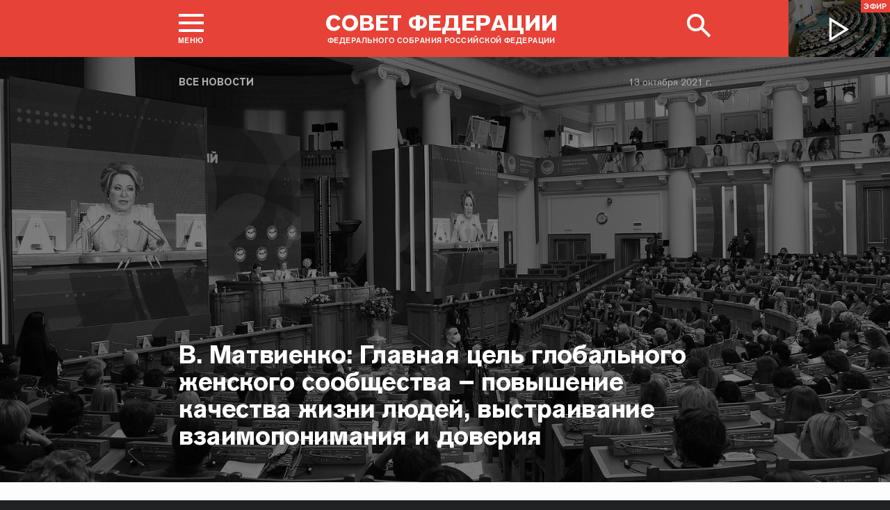

--- FILE ---
content_type: text/html; charset=UTF-8
request_url: http://special.council.gov.ru/events/news/130448/
body_size: 29813
content:





<!DOCTYPE html>
<html lang="ru" class="no-js fonts-loaded"
      itemscope="itemscope"
      xmlns="http://www.w3.org/1999/xhtml"
      itemtype="http://schema.org/WebPage"
      prefix="og: http://ogp.me/ns#">
    <head>
        
        <title>
                В. Матвиенко: Главная цель глобального женского сообщества – повышение качества жизни людей, выстраивание взаимопонимания и доверия |
            
            Совет Федерации Федерального Собрания Российской Федерации
        </title>
        <meta charset="UTF-8"/>
        <meta name="description"
              content="
    Председатель Совета Федерации открыла пленарную сессию Третьего Евразийского женского форума и подвела итоги Региональной недели.
"
              />
        <meta http-equiv="X-UA-Compatible" content="IE=edge"/>
        <meta name="viewport"
              content="width=device-width,initial-scale=1,minimum-scale=1"/>
        <meta name="keywords" content=""/>
        <meta itemprop="inLanguage" content="ru"/>
            <meta name="robots" content="index, follow">
            <meta name="robots" content="noyaca"/>  
        
                <link rel="icon" type="image/png"
                      href="/static/img/favicons/favicon-16x16.png"
                      sizes="16x16"/>
                <link rel="icon" type="image/png"
                      href="/static/img/favicons/favicon-32x32.png"
                      sizes="32x32"/>
                <link rel="icon" type="image/png"
                      href="/static/img/favicons/favicon-96x96.png"
                      sizes="96x96"/>
        

        
                <link rel="apple-touch-icon"
                      href="/static/img/apple-icons/apple-touch-icon-57x57.png"
                      sizes="57x57"/>
                <link rel="apple-touch-icon"
                      href="/static/img/apple-icons/apple-touch-icon-60x60.png"
                      sizes="60x60"/>
                <link rel="apple-touch-icon"
                      href="/static/img/apple-icons/apple-touch-icon-72x72.png"
                      sizes="72x72"/>
                <link rel="apple-touch-icon"
                      href="/static/img/apple-icons/apple-touch-icon-76x76.png"
                      sizes="76x76"/>
                <link rel="apple-touch-icon"
                      href="/static/img/apple-icons/apple-touch-icon-114x114.png"
                      sizes="114x114"/>
                <link rel="apple-touch-icon"
                      href="/static/img/apple-icons/apple-touch-icon-120x120.png"
                      sizes="120x120"/>
                <link rel="apple-touch-icon"
                      href="/static/img/apple-icons/apple-touch-icon-144x144.png"
                      sizes="144x144"/>
                <link rel="apple-touch-icon"
                      href="/static/img/apple-icons/apple-touch-icon-152x152.png"
                      sizes="152x152"/>
                <link rel="apple-touch-icon"
                      href="/static/img/apple-icons/apple-touch-icon-180x180.png"
                      sizes="180x180"/>
        <meta property="og:site_name"
              content="Совет Федерации Федерального Собрания Российской Федерации"/>

        <meta property="fb:pages" content="336065043203397"/>

        
    
    
        <meta property="og:type" content="article"/>
    
    <meta property="og:title" content="В. Матвиенко: Главная цель глобального женского сообщества – повышение качества жизни людей, выстраивание взаимопонимания и доверия"/>
    <meta property="og:description" content="Председатель Совета Федерации открыла пленарную сессию Третьего Евразийского женского форума и подвела итоги Региональной недели."/>
    <meta property="og:url" content="http://special.council.gov.ru/events/news/130448/"/>
    
        <meta property="og:image" content="http://council.gov.ru/media/photos/xlarge/AaqA7JiGUrxxCRvaFAADx0tVsYBC0V2J.jpg"/>
    

    


    
    <meta property="op:markup_version" content="v1.0">
    <meta property="op:tags" content="Совет Федерации, политика, Валентина Матвиенко">
    <link rel="canonical" href="http://special.council.gov.ru/events/news/130448/">



    
    
    
        
        
    
    
    <meta name="twitter:card" content="summary_large_image"/>
    <meta name="twitter:description" content="Председатель Совета Федерации открыла пленарную сессию Третьего Евразийского женского форума и подвела итоги Региональной недели."/>
    <meta name="twitter:title" content="В. Матвиенко: Главная цель глобального женского сообщества – повышение качества жизни людей, выстраивание взаимопонимания и доверия"/>
    
        
        
        
        <meta name="twitter:image:src" content="http://council.gov.ru/media/photos/xlarge/AaqA7JiGUrxxCRvaFAADx0tVsYBC0V2J.jpg"/>
        <meta name="twitter:image:width" content="766"/>
        <meta name="twitter:image:height" content="473"/>
    

    
    
    
    
    
    


    
    
    
    
    
    
    
    
    
    
    
    
    

<meta name="yandex-verification"
                  content="0646acf6c516da58" 
            /><link rel="stylesheet" type="text/css" href="/static/css/app.css?9a9c2ba1d9" media="all">
        <link rel="stylesheet" href="/static/css/print.css"
              media="print"/>
        
        <!--[if IE ]><link rel="stylesheet" type="text/css" href="/static/css/ie.css?bbebc3c33c" media="all"><[endif]-->
    </head>

    <body>
        <div class="main_layout">
    
    <div class="header header_special">
        <header role="banner">
            <div class="header__overlay"></div>
            <div class="header__caption_grey"></div>
            <div class="content__in">
                <a href="#footer" role="button" aria-controls="main-nav" class="header__toggle_menu">
                    
    <span class="header__toggle_wrapper_elements">
                    <span class="header__toggle_element_first"></span>
                    <span class="header__toggle_element_second"></span>
                    <span class="header__toggle_element_third"></span>
                </span>
    <span class="header__caption_small header__caption_menu">Меню</span>
    <span class="header__caption_small header__menu_close">Закрыть</span>

                </a>
    
    
        
        
    

    
    <ul class="header_titles filters_center">
        

        <li class="header_titles_item last">
            <a class="header__title"
                title="Совет Федерации Федерального собрания Российской Федерации"
                href="/">
                <span class="header__title_main">Совет Федерации</span>
                <span class="header__title_caption">Федерального собрания Российской Федерации</span>
                <i class="header_title_logo"></i>
            </a>
        </li>
    </ul>
                
                
                    <a href="/services/search/" class="search" role="button" aria-label="Поиск по сайту">
                        <div class="search__icon" aria-hidden="true">
                    <span class="circle"></span>
                    <span class="handle"></span>

                        </div>
                        <span class="header__caption_small header__menu_close" aria-hidden="true">
                            Закрыть</span>
                    </a>
                    
                        
    <a class="header__auth" href="/users/login/">
        <i></i>
        <span class="header__caption_small">Вход</span>
    </a>

                    
                
            </div>
            
                
    
    
        
    
    <div class="header__channel media__video media__video_small"
         style="background-image: url('/static/img/bg/player_header.jpg?009a5a19fa')">
        <a href="/events/streams/tv/">
            <span class="grayscale_filter"></span>
            <span class="header__channel_player">
                <i></i>
                <span class="header__channel_caption">
                    Эфир
                </span>
            </span>
        </a>
    </div>

            
        </header>
    </div>
    
    <aside role="search" class="search__form_wrapper modal__wrapper" aria-hidden="true">
        <div class="content__in">
            <form action="/services/search/"
                  method="get"
                  id="topform"
                  class="search__form">
                <fieldset>
                    <div><input type="text"
                                name="query"
                                title="Поиск по сайту"
                                placeholder="Поиск по сайту">
                    </div>
                    <button type="submit"
                            class="search__form_button">
                        <span>Найти</span>
                    </button>
                </fieldset>
            </form>
        </div>
    </aside>



                
                    
                        
    <div class="main-menu modal__wrapper" id="main-nav">
        <nav role="navigation" aria-hidden="true" aria-label="Основное меню" id="main-menu" itemscope="itemscope"
             itemtype="http://schema.org/SiteNavigationElement">
            <div class="main-menu__in content__in">
                
            <div class="cols" aria-label="Карта портала">
                    <div class="main-menu__col col col_4">
                        <h2 class="main-menu__title main-menu__title_group"><span>Сервисы</span></h2>
                        <ul class="main-menu__list">
                                <li class="main-menu__item"
                                    itemscope="itemscope"
                                    itemtype="http://schema.org/SiteNavigationElement">
                                    <a href="/services/contacts/" itemprop="url">Контакты</a>
                                </li>
                                <li class="main-menu__item"
                                    itemscope="itemscope"
                                    itemtype="http://schema.org/SiteNavigationElement">
                                    <a href="/services/messages/" itemprop="url">Обращения граждан</a>
                                </li>
                                <li class="main-menu__item main-menu__item_hidden"
                                    itemscope="itemscope"
                                    itemtype="http://schema.org/SiteNavigationElement">
                                    <a href="/services/search/" itemprop="url">Поиск</a>
                                </li>
                                <li class="main-menu__item"
                                    itemscope="itemscope"
                                    itemtype="http://schema.org/SiteNavigationElement">
                                    <a href="/services/discussions/" itemprop="url">Обсуждения</a>
                                </li>
                                <li class="main-menu__item"
                                    itemscope="itemscope"
                                    itemtype="http://schema.org/SiteNavigationElement">
                                    <a href="/services/subscribe/" itemprop="url">Подписка</a>
                                </li>
                                <li class="main-menu__item"
                                    itemscope="itemscope"
                                    itemtype="http://schema.org/SiteNavigationElement">
                                    <a href="/services/reference/" itemprop="url">Справочник</a>
                                </li>
                                <li class="main-menu__item"
                                    itemscope="itemscope"
                                    itemtype="http://schema.org/SiteNavigationElement">
                                    <a href="/services/sitemap/" itemprop="url">Карта сайта</a>
                                </li>
                                <li class="main-menu__item"
                                    itemscope="itemscope"
                                    itemtype="http://schema.org/SiteNavigationElement">
                                    <a href="/services/excursions/" itemprop="url">Экскурсии</a>
                                </li>
                                <li class="main-menu__item main-menu__item_special"
                                    itemscope="itemscope"
                                    itemtype="http://schema.org/SiteNavigationElement">
                                    
                                        <a href="http://council.gov.ru/">Обычная версия</a>
                                </li>
                                <li class="main-menu__item"
                                    itemscope="itemscope"
                                    itemtype="http://schema.org/SiteNavigationElement">
                                    <a href="http://council.gov.ru/en/" itemprop="url" rel="external">English</a>
                                </li>
                        </ul>
                    </div>
                
                    <div class="main-menu__col col col_4">
                        <h2 class="main-menu__title main-menu__title_group"><span>Структура</span></h2>
                        <ul class="main-menu__list">
                                <li class="main-menu__item"
                                    itemscope="itemscope"
                                    itemtype="http://schema.org/SiteNavigationElement">
                                    <a href="/structure/council/" itemprop="url">Совет Федерации</a>
                                </li>
                                <li class="main-menu__item"
                                    itemscope="itemscope"
                                    itemtype="http://schema.org/SiteNavigationElement">
                                    <a href="/structure/administration/" itemprop="url">Руководство</a>
                                </li>
                                <li class="main-menu__item"
                                    itemscope="itemscope"
                                    itemtype="http://schema.org/SiteNavigationElement">
                                    <a href="/structure/chamber/" itemprop="url">Совет Палаты</a>
                                </li>
                                <li class="main-menu__item"
                                    itemscope="itemscope"
                                    itemtype="http://schema.org/SiteNavigationElement">
                                    <a href="/structure/members/" itemprop="url">Сенаторы</a>
                                </li>
                                <li class="main-menu__item"
                                    itemscope="itemscope"
                                    itemtype="http://schema.org/SiteNavigationElement">
                                    <a href="/structure/committees/" itemprop="url">Комитеты СФ</a>
                                </li>
                                <li class="main-menu__item"
                                    itemscope="itemscope"
                                    itemtype="http://schema.org/SiteNavigationElement">
                                    <a href="/structure/commissions/" itemprop="url">Комиссии</a>
                                </li>
                                <li class="main-menu__item"
                                    itemscope="itemscope"
                                    itemtype="http://schema.org/SiteNavigationElement">
                                    <a href="/structure/machinery/" itemprop="url">Аппарат СФ</a>
                                </li>
                                <li class="main-menu__item"
                                    itemscope="itemscope"
                                    itemtype="http://schema.org/SiteNavigationElement">
                                    <a href="/structure/chairman_authority/" itemprop="url">Органы при Председателе</a>
                                </li>
                                <li class="main-menu__item"
                                    itemscope="itemscope"
                                    itemtype="http://schema.org/SiteNavigationElement">
                                    <a href="/structure/sf_authority/" itemprop="url">Органы при Совете Федерации</a>
                                </li>
                                <li class="main-menu__item  main-menu__item_external"
                                    itemscope="itemscope"
                                    itemtype="http://schema.org/SiteNavigationElement">
                                    <a href="http://szrf.km.duma.gov.ru/" itemprop="url" target='_blank'><i></i>Совет законодателей при Федеральном Собрании</a>
                                </li>
                                <li class="main-menu__item"
                                    itemscope="itemscope"
                                    itemtype="http://schema.org/SiteNavigationElement">
                                    <a href="/structure/plenipotentiary_fc/" itemprop="url">Полномочные представители СФ</a>
                                </li>
                        </ul>
                    </div>
                
                    <div class="main-menu__col col col_4">
                        <h2 class="main-menu__title main-menu__title_group"><span>Деятельность</span></h2>
                        <ul class="main-menu__list">
                                <li class="main-menu__item"
                                    itemscope="itemscope"
                                    itemtype="http://schema.org/SiteNavigationElement">
                                    <a href="/activity/anniversary_30/" itemprop="url">30 лет Совету Федерации</a>
                                </li>
                                <li class="main-menu__item"
                                    itemscope="itemscope"
                                    itemtype="http://schema.org/SiteNavigationElement">
                                    <a href="/activity/meetings/" itemprop="url">Заседания СФ</a>
                                </li>
                                <li class="main-menu__item"
                                    itemscope="itemscope"
                                    itemtype="http://schema.org/SiteNavigationElement">
                                    <a href="/activity/legislation/" itemprop="url">Законодательная деятельность</a>
                                </li>
                                <li class="main-menu__item"
                                    itemscope="itemscope"
                                    itemtype="http://schema.org/SiteNavigationElement">
                                    <a href="/activity/documents/" itemprop="url">Документы</a>
                                </li>
                                <li class="main-menu__item"
                                    itemscope="itemscope"
                                    itemtype="http://schema.org/SiteNavigationElement">
                                    <a href="/activity/crosswork/" itemprop="url">Межпарламентская деятельность</a>
                                </li>
                                <li class="main-menu__item"
                                    itemscope="itemscope"
                                    itemtype="http://schema.org/SiteNavigationElement">
                                    <a href="/activity/regions/" itemprop="url">Взаимодействие с регионами</a>
                                </li>
                                <li class="main-menu__item"
                                    itemscope="itemscope"
                                    itemtype="http://schema.org/SiteNavigationElement">
                                    <a href="/activity/activities/" itemprop="url">Мероприятия</a>
                                </li>
                                <li class="main-menu__item"
                                    itemscope="itemscope"
                                    itemtype="http://schema.org/SiteNavigationElement">
                                    <a href="/activity/anticorruption/" itemprop="url">Противодействие коррупции</a>
                                </li>
                                <li class="main-menu__item"
                                    itemscope="itemscope"
                                    itemtype="http://schema.org/SiteNavigationElement">
                                    <a href="/activity/reports/" itemprop="url">Ежегодные отчеты сенаторов</a>
                                </li>
                                <li class="main-menu__item"
                                    itemscope="itemscope"
                                    itemtype="http://schema.org/SiteNavigationElement">
                                    <a href="/activity/reports_auth_repr/" itemprop="url">Отчеты полномочных представителей</a>
                                </li>
                                <li class="main-menu__item"
                                    itemscope="itemscope"
                                    itemtype="http://schema.org/SiteNavigationElement">
                                    <a href="/activity/analytics/" itemprop="url">Издания и аналитические материалы</a>
                                </li>
                        </ul>
                    </div>
                
                    <div class="main-menu__col col col_4">
                        <h2 class="main-menu__title main-menu__title_group"><span>События</span></h2>
                        <ul class="main-menu__list">
                                <li class="main-menu__item"
                                    itemscope="itemscope"
                                    itemtype="http://schema.org/SiteNavigationElement">
                                    <a href="/events/main_themes/" itemprop="url">Главные темы</a>
                                </li>
                                <li class="main-menu__item main-menu__item_active"
                                    itemscope="itemscope"
                                    itemtype="http://schema.org/SiteNavigationElement">
                                    <a href="/events/news/" itemprop="url">Все новости</a>
                                </li>
                                <li class="main-menu__item"
                                    itemscope="itemscope"
                                    itemtype="http://schema.org/SiteNavigationElement">
                                    <a href="/events/chairman/" itemprop="url">Председатель</a>
                                </li>
                                <li class="main-menu__item"
                                    itemscope="itemscope"
                                    itemtype="http://schema.org/SiteNavigationElement">
                                    <a href="/events/committees/" itemprop="url">Комитеты</a>
                                </li>
                                <li class="main-menu__item"
                                    itemscope="itemscope"
                                    itemtype="http://schema.org/SiteNavigationElement">
                                    <a href="/events/senators/" itemprop="url">Сенаторы в регионах</a>
                                </li>
                                <li class="main-menu__item"
                                    itemscope="itemscope"
                                    itemtype="http://schema.org/SiteNavigationElement">
                                    <a href="/events/conference/" itemprop="url">Пресс-конференции</a>
                                </li>
                                <li class="main-menu__item"
                                    itemscope="itemscope"
                                    itemtype="http://schema.org/SiteNavigationElement">
                                    <a href="/events/blogs/" itemprop="url">Блоги сенаторов</a>
                                </li>
                                <li class="main-menu__item"
                                    itemscope="itemscope"
                                    itemtype="http://schema.org/SiteNavigationElement">
                                    <a href="/events/multimedia/" itemprop="url">Мультимедиа</a>
                                </li>
                                <li class="main-menu__item"
                                    itemscope="itemscope"
                                    itemtype="http://schema.org/SiteNavigationElement">
                                    <a href="/events/streams/" itemprop="url">Телеканал и прямые трансляции</a>
                                </li>
                                <li class="main-menu__item  main-menu__item_smi"
                                    itemscope="itemscope"
                                    itemtype="http://schema.org/SiteNavigationElement">
                                    <a href="/events/smi/" itemprop="url"><i></i>Для СМИ</a>
                                </li>
                        </ul>
                    </div>
                
                    <div class="main-menu__col main-menu__col-hidden main-menu__item">
                        <h2 class="main-menu__title"><a href="/services/search/">Поиск</a></h2>
                    </div>
            </div>
    
        
    <div class="main-menu__info ">
        <div class="main-menu_social main-menu__col">
            <ul class="social__list">
                <li class="social__item">
                    <a class="social__link main-menu_social_icon main-menu_vk" href="https://vk.com/sovfedinfo"
                        target="_blank"><i></i>vk</a>
                </li>

                <li class="social__item social__item_fb">
                    <a class="social__link main-menu_social_icon main-menu_fbook" href="https://dzen.ru/sovfedinfo"
                       target="_blank"><i></i>Дзен</a>
                </li>
                <li class="social__item social__item_lj">
                    <a class="social__link main-menu_social_icon main-menu_livej" href="https://ok.ru/sovfedinfo"
                       target="_blank"><i></i>Одноклассники</a>
                </li>
                <li class="social__item">
                    <a class="social__link main-menu_social_icon main-menu_max" href="https://max.ru/sovfedofficial"
                       target="_blank"><i></i>MAX</a>
                </li>
                <li class="social__item">
                    <a class="social__link main-menu_social_icon main-menu_telegram" href="https://t.me/sovfedofficial "
                       target="_blank"><i></i>Телеграм</a>
                </li>
                <li class="social__item">
                    <a class="social__link main-menu_social_icon main-menu_rutube" href="https://rutube.ru/channel/23489764/"
                       target="_blank"><i></i>Rutube</a>
                </li>
                <li class="social__item social__item_archive">
                    <a class="social__link main-menu_social_icon main-menu_archive" href="https://photo.senatinform.ru/collections"
                       target="_blank"><i></i>Парламентский фотоархив</a>
                </li>
            </ul>
        </div>
    </div>

    

            </div>
        </nav>
    </div>

                    
                
                <div class="wrapper">
                    <div class="main__content_wrapper main__content_wrapper_dark">
                        <main role="main">
                            
    <div class="content content_article content_news">
        
            <div class="article_header article_header_img article_header_news">
                
    
        <div class="header_img image_wide" style="background-image: url('http://council.gov.ru/media/photos/image_huge_bw/40EpJ3HbPskig75gIftJMdjtwFX96AsN.jpg'); background-position: 32% 65%;"></div>
        <div class="header_overlay"></div>
    
    
                    <div class="article_wrapper ">
                        
                            <p class="title_small page_section article_type foo"><a href="/events/news/" title="Все новости">Все новости</a></p>
                        

                        
                            
                                <h1 class="header_title header_title_medium">В. Матвиенко: Главная цель глобального женского сообщества – повышение качества жизни людей, выстраивание взаимопонимания и доверия</h1>
                            

                            
                                
<time class="dt-published is-fixed"
      datetime="2021-10-13"
      materialprop="dateCreated">13 октября 2021 г.</time>

                            

                            <span class="article_logo"></span>

                        
                    </div>
                

            </div>

        

        
            
    
    
    

        

        
        
        
        
        
        

        <div class="article__content">
            
                <div class="article_wrapper">
                    <div class="body_text">
                        
                            
                                <div class="article_lead">
                                    <p>Председатель Совета Федерации открыла
пленарную сессию Третьего Евразийского женского форума и подвела итоги
Региональной недели.</p>
                                    <hr/>
                                </div>
                            
                            <p>Председатель Совета Федерации <a href="/structure/persons/257/" class="person_tag read__tag tooltip__link"><b>Валентина Матвиенко</b><span class="tooltip__text is-hidden-block">
    <span class="tooltip_description tooltip_description_with_image">
    <span class="tooltip_description__left">
            <span class="tooltip_title">Матвиенко<br>
                Валентина Ивановна</span><span class="tooltip_description_dark">представитель от исполнительного органа государственной власти Санкт-Петербурга</span></span>
        <span class="tooltip__image">
            
                <img src="http://council.gov.ru/media/persons/medium/AggA61Vvb5CWG9syPHOoZZMDjZGZShAO.jpg" srcset="http://council.gov.ru/media/persons/medium2x/ylAs6TQY7RqPf5M8FEDqDMZEtNXazWPs.jpg 2x" style="background:rgb(79, 129, 182);background:linear-gradient(270deg, #4f81b6 0%, rgba(79,129,182,0) 100%),linear-gradient(90deg, #cea189 0%, rgba(206,161,137,0) 100%),linear-gradient(180deg, #1f100b 0%, rgba(31,16,11,0) 100%),linear-gradient(0deg, #893c3a 0%, rgba(137,60,58,0) 100%);" alt="Матвиенко Валентина Ивановна"></span>
    </span>
 </span>
</a> открыла пленарное
заседание в рамках Третьего Евразийского женского форума. По ее словам, это заседание – своеобразный пролог форума, что позволит подойти к главному дню мероприятия уже
с первыми результатами и решениями.</p><div class="article_additional__wrapper">
            <div class="article_additional">
    
        <h3 class="tab__block__title">Смотрите также</h3>
    

    
        
            <div class="attach__item attach__item_small">
                <p><a href="/events/news/130430/" class="attach__link attach__title">В Санкт-Петербурге прошел Третий Евразийский женский форум</a></p>
                    <time class="dt-published" datetime="2021-10-13T16:09:00+04:00" itemprop="datePublished">15 октября 2021 г.
                    </time></div>
        
    
</div>
        </div><p>Спикер СФ подчеркнула, что работа по подготовке Форума шла фактически без пауз на протяжении трех лет, и прежде
всего, на уровне Совета Евразийского женского форума. В его «портфеле» уже 23
проекта, в которых принимают участие не только российские компании, научные и общественные организации, но и крупные международные объединения.</p> <p>В качестве примера <b>Валентина Матвиенко</b> привела проект «Женщины-ученые и глобальные
вызовы современности», поддержанный ЮНЕСКО, Российской академией наук, Академией
наук Франции, Евразийским патентным ведомством и крупнейшими российскими
вузами. Партнерами проекта «Женщины за устойчивое промышленное развитие» выступили
ЮНИДО и другие организации системы ООН, промышленные холдинги и корпорации.</p><blockquote><p>Основным событием стал марафон «Здоровье женщин – благополучие
нации». К нему присоединились более 400 организаций из 57 российских регионов. Всего
участниками марафона стали более миллиона человек</p></blockquote> <p><b>Валентина
Матвиенко</b>
подвела основные итоги российской региональной недели, предшествовавшей Форуму.
По ее словам, основным событием стал марафон «Здоровье женщин – благополучие
нации». К нему присоединились более 400 организаций из 57 российских регионов. Всего
участниками марафона стали более миллиона человек.</p> <p>Председатель СФ обратила внимание, что
мероприятия марафона будут транслироваться и на цифровой платформе «Женщины за здоровое общество», созданной участниками образовательной программы «Женщина-лидер».
«Основная задача работы здесь – выработать подходы к обеспечению
широкомасштабной кампании по постковидной реабилитации и всеохватной
вакцинации».</p><div class="media__video">
            <div class="video_player video_player-new" title="Выступление Валентины Матвиенко на пленарной сессии Третьего Евразийского женского форума">
                <figure><video class="media__old" id="video-168393" data-show-logo="true" data-video="None" poster="http://council.gov.ru/media/video/large/v6Fk5yBDvbpl4pXyNnHhjtzYCFYF3HAG.jpg" data-poster2x="http://council.gov.ru/media/video/large2x/k7Y3rbE3l7SFvvUapdXcAZ2kiPAiYalc.jpg" data-width="450" data-url="http://special.council.gov.ru/events/multimedia/video/168393/fullscreen/" data-ratio="1.77777777778"><source type="video/mp4" src="http://council.gov.ru/media/video/sd/oq0UKSTGUOgeAAM5QK9t76HlW062gnDs.mp4" data-quality="low"><source type="video/mp4" src="http://council.gov.ru/media/video/hd/ew4nkAHvpu26fM8AE9DNt3CK97m1nFFX.mp4" data-quality="high"></source></source></video></figure><figure><div class="react-player media__new" id="video-168393" data-show-logo="true" data-video="None" poster="http://council.gov.ru/media/video/large/v6Fk5yBDvbpl4pXyNnHhjtzYCFYF3HAG.jpg" data-poster2x="http://council.gov.ru/media/video/large2x/k7Y3rbE3l7SFvvUapdXcAZ2kiPAiYalc.jpg" data-width="450" data-url="http://special.council.gov.ru/events/multimedia/video/168393/fullscreen/" data-ratio="1.77777777778" data-videourl="http://council.gov.ru/media/video/sd/oq0UKSTGUOgeAAM5QK9t76HlW062gnDs.mp4" data-videourlhd="http://council.gov.ru/media/video/hd/ew4nkAHvpu26fM8AE9DNt3CK97m1nFFX.mp4">
                        <!-- 
                                <source type="video/mp4"
                                                                       src="http://council.gov.ru/media/video/sd/oq0UKSTGUOgeAAM5QK9t76HlW062gnDs.mp4"
                                                                       data-quality="low">
                            
                                <source type="video/mp4"
                                                                       src="http://council.gov.ru/media/video/hd/ew4nkAHvpu26fM8AE9DNt3CK97m1nFFX.mp4"
                                                                       data-quality="high">
                            -->
                            </div>
                </figure><button class="media__videolink" aria-label="Воспроизвести видео">
                    <i></i>
                </button>
            </div>
            
                <div class="figure__caption">Выступление Валентины Матвиенко на пленарной сессии Третьего Евразийского женского форума</div>
            
        </div><p>Также спикер СФ отметила такие проекты, как
марафон «Дети – будущее мира» и марафон «Компас женского лидерства», который
прокатился через 11 часовых поясов России – от Дальнего Востока до Калининграда. Среди ярких событий недели <b>Валентина
Матвиенко</b> назвала сессию «Женщины в АПК» под председательством заместителя
Председателя Правительства РФ <b>Виктории
Абрамченко</b>. Председатель СФ поддержала идею учредить премию Евразийского
женского форума «Женщины в АПК». «Считаю, что это очень хорошая инициатива, и такая премия поддержит женщин села».</p> <p>Темы, поднятые на марафоне «Голос
женского бизнеса», продолжат обсуждаться на платформе «Миссия женщин в цифровизации и развитии экономики».</p> <p>По словам <b>Валентины Матвиенко</b>, Региональная неделя вызвала большой интерес со стороны общественности, рост числа новых посетителей сайтов Евразийского
женского форума и партнеров.</p> <p>Председатель СФ подчеркнула, что главная
цель глобального женского сообщества – повышение качества жизни людей,
выстраивание взаимопонимания и доверия между странами и народами во имя мира и устойчивого развития.</p><div class="slider__wrapper">
    <div class="slider__content">
        <div class="slider__slides">
            
                <div class="slider__slide">
                    <img src="http://council.gov.ru/media/photos/xlarge/IYCXSz3DaVoZhAh4Wgt6OJrhwsg8uvAb.jpg" srcset="http://council.gov.ru/media/photos/xlarge2x/2nc76iDyATkAlA5MpMdLmP1otAgRBWXH.jpg 2x" style="background:rgb(167, 154, 118);background:linear-gradient(0deg, #a79a76 0%, rgba(167,154,118,0) 100%),linear-gradient(90deg, #302519 0%, rgba(48,37,25,0) 100%),linear-gradient(270deg, #0280f2 0%, rgba(2,128,242,0) 100%),linear-gradient(180deg, #e4f1e9 0%, rgba(228,241,233,0) 100%);" alt="Пленарная сессия Третьего Евразийского женского форума" data-date="13 октября 2021" data-src="http://council.gov.ru/media/photos/image_huge/O9kaWo31SQAAfzsL01fiek3l65FR5ZN0.jpg" data-from="В. Матвиенко: Главная цель глобального женского сообщества – повышение качества жизни людей, выстраивание взаимопонимания и доверия" data-source-url="/events/news/130448/" data-download-url="http://council.gov.ru/media/photos/orig/ICLm1cztOAnnpmJMAtZis88iGwyRk9QC.jpg" data-download-title="Plenarnaia_sessiia_Tretego_Evraziiskogo_zhenskogo.jpg"></div>
            
                <div class="slider__slide">
                    <img src="http://council.gov.ru/media/photos/xlarge/srPdkdmGEKt3NNMnkQJdJNZBsNuBaXvr.jpg" srcset="http://council.gov.ru/media/photos/xlarge2x/PG0DocEC9KVqPATOkDw7Atq5bhpj7gHe.jpg 2x" style="background:rgb(56, 108, 175);background:linear-gradient(270deg, #386caf 0%, rgba(56,108,175,0) 100%),linear-gradient(90deg, #b07922 0%, rgba(176,121,34,0) 100%),linear-gradient(0deg, #cde0b5 0%, rgba(205,224,181,0) 100%),linear-gradient(180deg, #5d0f08 0%, rgba(93,15,8,0) 100%);" alt="Пленарная сессия Третьего Евразийского женского форума" data-date="13 октября 2021" data-src="http://council.gov.ru/media/photos/image_huge/A30HMKX2CQt5p4gN5hFkrLB4hLllO58l.jpg" data-from="В. Матвиенко: Главная цель глобального женского сообщества – повышение качества жизни людей, выстраивание взаимопонимания и доверия" data-source-url="/events/news/130448/" data-download-url="http://council.gov.ru/media/photos/orig/lAD1r98GdFdqqjNnilyTlngEJKlEaiol.jpg" data-download-title="Plenarnaia_sessiia_Tretego_Evraziiskogo_zhenskogo.jpg"></div>
            
                <div class="slider__slide">
                    <img src="http://council.gov.ru/media/photos/xlarge/LJRTeUNTPMWA4VhRCeaNBIC0WUFqVdG9.jpg" srcset="http://council.gov.ru/media/photos/xlarge2x/bp87psaNjZwULSOkE9OrUy4IzqqCSVL6.jpg 2x" style="background:rgb(56, 40, 16);background:linear-gradient(90deg, #382810 0%, rgba(56,40,16,0) 100%),linear-gradient(180deg, #bfab79 0%, rgba(191,171,121,0) 100%),linear-gradient(270deg, #4790f0 0%, rgba(71,144,240,0) 100%),linear-gradient(0deg, #ebf7fc 0%, rgba(235,247,252,0) 100%);" alt="Пленарная сессия Третьего Евразийского женского форума" data-date="13 октября 2021" data-src="http://council.gov.ru/media/photos/image_huge/wtuy1ABIElcxsGNYt9wJyV6y16tKurbk.jpg" data-from="В. Матвиенко: Главная цель глобального женского сообщества – повышение качества жизни людей, выстраивание взаимопонимания и доверия" data-source-url="/events/news/130448/" data-download-url="http://council.gov.ru/media/photos/orig/fOuy1ZbySotD0DLCGj3jD0dSSBkGpIrX.jpg" data-download-title="Plenarnaia_sessiia_Tretego_Evraziiskogo_zhenskogo.jpg"></div>
            
                <div class="slider__slide">
                    <img src="http://council.gov.ru/media/photos/xlarge/M0FQcdlMn9rdpIKAMgI53OsoNoBAe4jb.jpg" srcset="http://council.gov.ru/media/photos/xlarge2x/1nmZ1B74oLSAnQ7waAcPiV2A1mzezI72.jpg 2x" style="background:rgb(18, 13, 7);background:linear-gradient(270deg, #120d07 0%, rgba(18,13,7,0) 100%),linear-gradient(0deg, #b7c0c3 0%, rgba(183,192,195,0) 100%),linear-gradient(90deg, #9b6113 0%, rgba(155,97,19,0) 100%),linear-gradient(180deg, #40508a 0%, rgba(64,80,138,0) 100%);" alt="Галина Карелова" data-date="13 октября 2021" data-src="http://council.gov.ru/media/photos/image_huge/jO6lwqWEo9kynkykS8dqaAotQ51G3974.jpg" data-from="В. Матвиенко: Главная цель глобального женского сообщества – повышение качества жизни людей, выстраивание взаимопонимания и доверия" data-source-url="/events/news/130448/" data-download-url="http://council.gov.ru/media/photos/orig/OJgSuWegPjZd2kVIWVkJSfpyuKLDcbOo.jpg" data-download-title="Galina_Karelova.jpg"></div>
            
                <div class="slider__slide">
                    <img src="http://council.gov.ru/media/photos/xlarge/AaqA7JiGUrxxCRvaFAADx0tVsYBC0V2J.jpg" srcset="http://council.gov.ru/media/photos/xlarge2x/B4H6oUOCEHdSXBX7bdn3IvUY0Gb1A1W0.jpg 2x" style="background:rgb(53, 32, 11);background:linear-gradient(90deg, #35200b 0%, rgba(53,32,11,0) 100%),linear-gradient(270deg, #d7c28d 0%, rgba(215,194,141,0) 100%),linear-gradient(180deg, #806851 0%, rgba(128,104,81,0) 100%),linear-gradient(0deg, #2178ff 0%, rgba(33,120,255,0) 100%);" alt="Пленарная сессия Третьего Евразийского женского форума" data-date="13 октября 2021" data-src="http://council.gov.ru/media/photos/image_huge/EMU3gYPVUfHpMUtUvTKkdFKEO0ZPimQo.jpg" data-from="В. Матвиенко: Главная цель глобального женского сообщества – повышение качества жизни людей, выстраивание взаимопонимания и доверия" data-source-url="/events/news/130448/" data-download-url="http://council.gov.ru/media/photos/orig/jKbUCIcdMNV7Ev3UVwrXplhBKuJA6xPy.jpg" data-download-title="Plenarnaia_sessiia_Tretego_Evraziiskogo_zhenskogo.jpg"></div>
            
                <div class="slider__slide">
                    <img src="http://council.gov.ru/media/photos/xlarge/EMe7mm50wckrJ46DOKb1atxRLrdkl38j.jpg" srcset="http://council.gov.ru/media/photos/xlarge2x/dMrsprm5vbq4dECjfgu3iQAMHQuQQJAM.jpg 2x" style="background:rgb(61, 44, 25);background:linear-gradient(90deg, #3d2c19 0%, rgba(61,44,25,0) 100%),linear-gradient(180deg, #beb092 0%, rgba(190,176,146,0) 100%),linear-gradient(0deg, #ffffdc 0%, rgba(255,255,220,0) 100%),linear-gradient(270deg, #5786f5 0%, rgba(87,134,245,0) 100%);" alt="Пленарная сессия Третьего Евразийского женского форума" data-date="13 октября 2021" data-src="http://council.gov.ru/media/photos/image_huge/owfu1iPgPcGhkwAzECcsoS7I2pgNX9r3.jpg" data-from="В. Матвиенко: Главная цель глобального женского сообщества – повышение качества жизни людей, выстраивание взаимопонимания и доверия" data-source-url="/events/news/130448/" data-download-url="http://council.gov.ru/media/photos/orig/qiQtN5iKpQgGtrDdiooIEMgwicHcSo0b.jpg" data-download-title="Plenarnaia_sessiia_Tretego_Evraziiskogo_zhenskogo.jpg"></div>
            
                <div class="slider__slide">
                    <img src="http://council.gov.ru/media/photos/xlarge/AsIAMTsiQ0nhFQeyITOELLDaUWoCydZk.jpg" srcset="http://council.gov.ru/media/photos/xlarge2x/ruudRJid7Yz1FfjdjDs8H1AgBDUWhXye.jpg 2x" style="background:rgb(136, 123, 118);background:linear-gradient(180deg, #887b76 0%, rgba(136,123,118,0) 100%),linear-gradient(270deg, #393125 0%, rgba(57,49,37,0) 100%),linear-gradient(0deg, #5e5151 0%, rgba(94,81,81,0) 100%),linear-gradient(90deg, #97641e 0%, rgba(151,100,30,0) 100%);" alt="Пленарная сессия Третьего Евразийского женского форума" data-date="13 октября 2021" data-src="http://council.gov.ru/media/photos/image_huge/uB7E6As5Bz07zw9zbpd9CGBY9Ai6PNzD.jpg" data-from="В. Матвиенко: Главная цель глобального женского сообщества – повышение качества жизни людей, выстраивание взаимопонимания и доверия" data-source-url="/events/news/130448/" data-download-url="http://council.gov.ru/media/photos/orig/xRvXpgoRPzQlmrjWWbYq7OedYNqvH6K4.jpg" data-download-title="Plenarnaia_sessiia_Tretego_Evraziiskogo_zhenskogo.jpg"></div>
            
                <div class="slider__slide">
                    <img src="http://council.gov.ru/media/photos/xlarge/rD4vAPvZRsWb8ur9lpAOR0Mjly11uNKX.jpg" srcset="http://council.gov.ru/media/photos/xlarge2x/59yScn0iTsY4gU8A2Ad4gWOiAH5Elur4.jpg 2x" style="background:rgb(38, 24, 15);background:linear-gradient(90deg, #26180f 0%, rgba(38,24,15,0) 100%),linear-gradient(0deg, #865b4a 0%, rgba(134,91,74,0) 100%),linear-gradient(180deg, #facb53 0%, rgba(250,203,83,0) 100%),linear-gradient(270deg, #aab2d3 0%, rgba(170,178,211,0) 100%);" alt="Пленарная сессия Третьего Евразийского женского форума" data-date="13 октября 2021" data-src="http://council.gov.ru/media/photos/image_huge/E3dLNbKwVo4He6nyCSC0pN6zXXLcVx5L.jpg" data-from="В. Матвиенко: Главная цель глобального женского сообщества – повышение качества жизни людей, выстраивание взаимопонимания и доверия" data-source-url="/events/news/130448/" data-download-url="http://council.gov.ru/media/photos/orig/TgxbHG0jjbESGXYGyB42eVtxhadjHOEQ.jpg" data-download-title="Plenarnaia_sessiia_Tretego_Evraziiskogo_zhenskogo.jpg"></div>
            
                <div class="slider__slide">
                    <img src="http://council.gov.ru/media/photos/xlarge/sMVmLfU0g2IcfuaArZ8BjaoSYAdGcPhP.jpg" srcset="http://council.gov.ru/media/photos/xlarge2x/39OY23zeMPHTnf4QpqsI4A0r9Zj4AMv3.jpg 2x" style="background:rgb(79, 48, 24);background:linear-gradient(180deg, #4f3018 0%, rgba(79,48,24,0) 100%),linear-gradient(0deg, #66513b 0%, rgba(102,81,59,0) 100%),linear-gradient(270deg, #959189 0%, rgba(149,145,137,0) 100%),linear-gradient(90deg, #2d4048 0%, rgba(45,64,72,0) 100%);" alt="Пленарная сессия Третьего Евразийского женского форума" data-date="13 октября 2021" data-src="http://council.gov.ru/media/photos/image_huge/8ZGAMZYDmjY0gKCoJ10IhlDHRyskCAJ0.jpg" data-from="В. Матвиенко: Главная цель глобального женского сообщества – повышение качества жизни людей, выстраивание взаимопонимания и доверия" data-source-url="/events/news/130448/" data-download-url="http://council.gov.ru/media/photos/orig/gPCH7tU6Ik7PWJcaxY4BXbrduKFF84kG.jpg" data-download-title="Plenarnaia_sessiia_Tretego_Evraziiskogo_zhenskogo.jpg"></div>
            
                <div class="slider__slide">
                    <img src="http://council.gov.ru/media/photos/xlarge/tnFsKiUAAZSKAMYgs1MMwsAQefDPSOvB.jpg" srcset="http://council.gov.ru/media/photos/xlarge2x/8sj3wRBEZbUA4yCw5BAbj0uJJVxA86Ly.jpg 2x" style="background:rgb(82, 86, 105);background:linear-gradient(90deg, #525669 0%, rgba(82,86,105,0) 100%),linear-gradient(0deg, #17120b 0%, rgba(23,18,11,0) 100%),linear-gradient(270deg, #a3b0c1 0%, rgba(163,176,193,0) 100%),linear-gradient(180deg, #fbd16d 0%, rgba(251,209,109,0) 100%);" alt="Пленарная сессия Третьего Евразийского женского форума" data-date="13 октября 2021" data-src="http://council.gov.ru/media/photos/image_huge/PDDYq8JgIR8pZIqSES9LeSCRjW4kM8RJ.jpg" data-from="В. Матвиенко: Главная цель глобального женского сообщества – повышение качества жизни людей, выстраивание взаимопонимания и доверия" data-source-url="/events/news/130448/" data-download-url="http://council.gov.ru/media/photos/orig/3fnwz1p15nvqpNHK4XjkEiKRsRVEJgeG.jpg" data-download-title="Plenarnaia_sessiia_Tretego_Evraziiskogo_zhenskogo.jpg"></div>
            
                <div class="slider__slide">
                    <img src="http://council.gov.ru/media/photos/xlarge/zAu3hjDKiHz2Likfb8ISANSTqmzdcb6W.jpg" srcset="http://council.gov.ru/media/photos/xlarge2x/KrZEzXY9IudXvYkyAumH9nU63CLQoa0M.jpg 2x" style="background:rgb(88, 80, 64);background:linear-gradient(90deg, #585040 0%, rgba(88,80,64,0) 100%),linear-gradient(180deg, #8a634d 0%, rgba(138,99,77,0) 100%),linear-gradient(0deg, #6b251b 0%, rgba(107,37,27,0) 100%),linear-gradient(270deg, #b39d66 0%, rgba(179,157,102,0) 100%);" alt="Пленарная сессия Третьего Евразийского женского форума" data-date="13 октября 2021" data-src="http://council.gov.ru/media/photos/image_huge/OMl3GUNVOugIQeY7eQNaATLBPXTTc5Fk.jpg" data-from="В. Матвиенко: Главная цель глобального женского сообщества – повышение качества жизни людей, выстраивание взаимопонимания и доверия" data-source-url="/events/news/130448/" data-download-url="http://council.gov.ru/media/photos/orig/wB4sgf9rwhhoaEaA0Jtw7PMkgWgRpbm6.jpg" data-download-title="Plenarnaia_sessiia_Tretego_Evraziiskogo_zhenskogo.jpg"></div>
            
                <div class="slider__slide">
                    <img src="http://council.gov.ru/media/photos/xlarge/FJMvX5SCgX4wjQno2B0lakkjLRCVhPrD.jpg" srcset="http://council.gov.ru/media/photos/xlarge2x/lzMAjKTFKTREGFlN6UDTMzmIvVHFZH3g.jpg 2x" style="background:rgb(164, 98, 14);background:linear-gradient(90deg, #a4620e 0%, rgba(164,98,14,0) 100%),linear-gradient(180deg, #ffef79 0%, rgba(255,239,121,0) 100%),linear-gradient(0deg, #3e3d47 0%, rgba(62,61,71,0) 100%),linear-gradient(270deg, #8dbdc9 0%, rgba(141,189,201,0) 100%);" alt="Пленарная сессия Третьего Евразийского женского форума" data-date="13 октября 2021" data-src="http://council.gov.ru/media/photos/image_huge/HBggjppYcz75SBjTpmB5Cl80IG9qsKqO.jpg" data-from="В. Матвиенко: Главная цель глобального женского сообщества – повышение качества жизни людей, выстраивание взаимопонимания и доверия" data-source-url="/events/news/130448/" data-download-url="http://council.gov.ru/media/photos/orig/JsNYcDxoAJp2TnO76sKdM9IzrcFPg2k4.jpg" data-download-title="Plenarnaia_sessiia_Tretego_Evraziiskogo_zhenskogo.jpg"></div>
            
                <div class="slider__slide">
                    <img src="http://council.gov.ru/media/photos/xlarge/5iIMiBaiUdfwu8qWuFWO9fNspL5Q0e4y.jpg" srcset="http://council.gov.ru/media/photos/xlarge2x/llaCPecXBO6DIgJeT99TVS8LnVfqTnqw.jpg 2x" style="background:rgb(137, 112, 74);background:linear-gradient(270deg, #89704a 0%, rgba(137,112,74,0) 100%),linear-gradient(180deg, #4d2122 0%, rgba(77,33,34,0) 100%),linear-gradient(90deg, #f9f3c5 0%, rgba(249,243,197,0) 100%),linear-gradient(0deg, #d0bf90 0%, rgba(208,191,144,0) 100%);" alt="Пленарная сессия Третьего Евразийского женского форума" data-date="13 октября 2021" data-src="http://council.gov.ru/media/photos/image_huge/uaezVox1JNa53RKWxHShR3oKvdJFPLAR.jpg" data-from="В. Матвиенко: Главная цель глобального женского сообщества – повышение качества жизни людей, выстраивание взаимопонимания и доверия" data-source-url="/events/news/130448/" data-download-url="http://council.gov.ru/media/photos/orig/f1l17wxVnJL2MJZBOJCQZoZGEJYlUGbi.jpg" data-download-title="Plenarnaia_sessiia_Tretego_Evraziiskogo_zhenskogo.jpg"></div>
            
                <div class="slider__slide">
                    <img src="http://council.gov.ru/media/photos/xlarge/Ci2CDtMxGAAilrxWgRiW09n2YAzxoRAm.jpg" srcset="http://council.gov.ru/media/photos/xlarge2x/pcgxUBQYAhqCA3jDqlAaY07HhYH7GEjn.jpg 2x" style="background:rgb(82, 32, 35);background:linear-gradient(0deg, #522023 0%, rgba(82,32,35,0) 100%),linear-gradient(270deg, #d9a53e 0%, rgba(217,165,62,0) 100%),linear-gradient(180deg, #fbf8e3 0%, rgba(251,248,227,0) 100%),linear-gradient(90deg, #7d8598 0%, rgba(125,133,152,0) 100%);" alt="Пленарная сессия Третьего Евразийского женского форума" data-date="13 октября 2021" data-src="http://council.gov.ru/media/photos/image_huge/KXKzcWtgL9hUXpi5nQy3SkHyHfYvdWbU.jpg" data-from="В. Матвиенко: Главная цель глобального женского сообщества – повышение качества жизни людей, выстраивание взаимопонимания и доверия" data-source-url="/events/news/130448/" data-download-url="http://council.gov.ru/media/photos/orig/MhWb5NSQbaFIhQNJHNWCil0rEAyzrcjx.jpg" data-download-title="Plenarnaia_sessiia_Tretego_Evraziiskogo_zhenskogo.jpg"></div>
            
                <div class="slider__slide">
                    <img src="http://council.gov.ru/media/photos/xlarge/SiNFOyCAUTdKluJ99LAFf8vwzj1BZMpA.jpg" srcset="http://council.gov.ru/media/photos/xlarge2x/hCM484lYSqOOAy39qy0ygYwnFFfYAAxQ.jpg 2x" style="background:rgb(184, 135, 49);background:linear-gradient(270deg, #b88731 0%, rgba(184,135,49,0) 100%),linear-gradient(90deg, #2d3933 0%, rgba(45,57,51,0) 100%),linear-gradient(0deg, #f2ece7 0%, rgba(242,236,231,0) 100%),linear-gradient(180deg, #744c41 0%, rgba(116,76,65,0) 100%);" alt="Пленарная сессия Третьего Евразийского женского форума" data-date="13 октября 2021" data-src="http://council.gov.ru/media/photos/image_huge/tjgoB3Z3R5h3wokLuva0DmjLQIvbXcU7.jpg" data-from="В. Матвиенко: Главная цель глобального женского сообщества – повышение качества жизни людей, выстраивание взаимопонимания и доверия" data-source-url="/events/news/130448/" data-download-url="http://council.gov.ru/media/photos/orig/ra5Yf3fjYavKwuMNw8tyF4CYnOXVN6TM.jpg" data-download-title="Plenarnaia_sessiia_Tretego_Evraziiskogo_zhenskogo.jpg"></div>
            
                <div class="slider__slide">
                    <img src="http://council.gov.ru/media/photos/xlarge/G23hfpk2LByGBYqaBHfjD8xVvlHKUviB.jpg" srcset="http://council.gov.ru/media/photos/xlarge2x/0Dwycs5D59Xrjl3Q62wP48tWAWplrul7.jpg 2x" style="background:rgb(71, 24, 17);background:linear-gradient(90deg, #471811 0%, rgba(71,24,17,0) 100%),linear-gradient(270deg, #81746b 0%, rgba(129,116,107,0) 100%),linear-gradient(0deg, #f8ca89 0%, rgba(248,202,137,0) 100%),linear-gradient(180deg, #9df3fe 0%, rgba(157,243,254,0) 100%);" alt="Пленарная сессия Третьего Евразийского женского форума" data-date="13 октября 2021" data-src="http://council.gov.ru/media/photos/image_huge/8EmzIpfW1wtwdjW3BamiSEoX1XpCxP6K.jpg" data-from="В. Матвиенко: Главная цель глобального женского сообщества – повышение качества жизни людей, выстраивание взаимопонимания и доверия" data-source-url="/events/news/130448/" data-download-url="http://council.gov.ru/media/photos/orig/n8Z1LHCEVpBDdKLVmQzINuiNqu6xAvt8.jpg" data-download-title="Plenarnaia_sessiia_Tretego_Evraziiskogo_zhenskogo.jpg"></div>
            
                <div class="slider__slide">
                    <img src="http://council.gov.ru/media/photos/xlarge/DwUDOBDRYFRENCv6NEnKeAVZZ9LEgwTA.jpg" srcset="http://council.gov.ru/media/photos/xlarge2x/zj5boBlXeSPnAuDvhUQx74JoA3fNNVhD.jpg 2x" style="background:rgb(118, 63, 4);background:linear-gradient(90deg, #763f04 0%, rgba(118,63,4,0) 100%),linear-gradient(0deg, #fce765 0%, rgba(252,231,101,0) 100%),linear-gradient(180deg, #133090 0%, rgba(19,48,144,0) 100%),linear-gradient(270deg, #94c0e6 0%, rgba(148,192,230,0) 100%);" alt="Пленарная сессия Третьего Евразийского женского форума" data-date="13 октября 2021" data-src="http://council.gov.ru/media/photos/image_huge/YfurqAyXqo0QHdNFGLhZVH5uqIeAlMRc.jpg" data-from="В. Матвиенко: Главная цель глобального женского сообщества – повышение качества жизни людей, выстраивание взаимопонимания и доверия" data-source-url="/events/news/130448/" data-download-url="http://council.gov.ru/media/photos/orig/yAtUwi7avE00EHzr2nA5pL3EfB4s7Xls.jpg" data-download-title="Plenarnaia_sessiia_Tretego_Evraziiskogo_zhenskogo.jpg"></div>
            
                <div class="slider__slide">
                    <img src="http://council.gov.ru/media/photos/xlarge/hbxBEHSOo48w6iit6IOGyDumDQVKMcZg.jpg" srcset="http://council.gov.ru/media/photos/xlarge2x/6FH1RQgXb82t4fTIrxHfMB59m4myE076.jpg 2x" style="background:rgb(89, 90, 80);background:linear-gradient(90deg, #595a50 0%, rgba(89,90,80,0) 100%),linear-gradient(0deg, #e6d9b4 0%, rgba(230,217,180,0) 100%),linear-gradient(270deg, #80b3f7 0%, rgba(128,179,247,0) 100%),linear-gradient(180deg, #c4830f 0%, rgba(196,131,15,0) 100%);" alt="Пленарная сессия Третьего Евразийского женского форума" data-date="13 октября 2021" data-src="http://council.gov.ru/media/photos/image_huge/HqnURjz1IHB8hTNUv1wygHMXwkhHAAA2.jpg" data-from="В. Матвиенко: Главная цель глобального женского сообщества – повышение качества жизни людей, выстраивание взаимопонимания и доверия" data-source-url="/events/news/130448/" data-download-url="http://council.gov.ru/media/photos/orig/q5tOWpynpEKc6Yqq2ymarfSbq2BVnHoA.jpg" data-download-title="Plenarnaia_sessiia_Tretego_Evraziiskogo_zhenskogo.jpg"></div>
            
                <div class="slider__slide">
                    <img src="http://council.gov.ru/media/photos/xlarge/yAXYHQhyq1zQzlYS6elXeDJICErGqTMQ.jpg" srcset="http://council.gov.ru/media/photos/xlarge2x/CUQ7d5MfVYSyMGmy1yuaAheAA4kzpevT.jpg 2x" style="background:rgb(254, 241, 111);background:linear-gradient(90deg, #fef16f 0%, rgba(254,241,111,0) 100%),linear-gradient(0deg, #cd8b14 0%, rgba(205,139,20,0) 100%),linear-gradient(270deg, #2a2b34 0%, rgba(42,43,52,0) 100%),linear-gradient(180deg, #8e5fdb 0%, rgba(142,95,219,0) 100%);" alt="Пленарная сессия Третьего Евразийского женского форума" data-date="13 октября 2021" data-src="http://council.gov.ru/media/photos/image_huge/EVRAj0FVJgybWnGzA1cZfd1bqJgB24ZZ.jpg" data-from="В. Матвиенко: Главная цель глобального женского сообщества – повышение качества жизни людей, выстраивание взаимопонимания и доверия" data-source-url="/events/news/130448/" data-download-url="http://council.gov.ru/media/photos/orig/sOgB4Qe1hyKd3OaxQPkAmxwoBdfRdG6c.jpg" data-download-title="Plenarnaia_sessiia_Tretego_Evraziiskogo_zhenskogo.jpg"></div>
            
                <div class="slider__slide">
                    <img src="http://council.gov.ru/media/photos/xlarge/AukeNZPq58tPBKzuR7pKzOALxkyWoj8f.jpg" srcset="http://council.gov.ru/media/photos/xlarge2x/n3foyYJQHexPA6YE6Dkf1XxachnDc4bN.jpg 2x" style="background:rgb(254, 231, 94);background:linear-gradient(0deg, #fee75e 0%, rgba(254,231,94,0) 100%),linear-gradient(180deg, #5c3205 0%, rgba(92,50,5,0) 100%),linear-gradient(270deg, #bf8129 0%, rgba(191,129,41,0) 100%),linear-gradient(90deg, #78a0ad 0%, rgba(120,160,173,0) 100%);" alt="Пленарная сессия Третьего Евразийского женского форума" data-date="13 октября 2021" data-src="http://council.gov.ru/media/photos/image_huge/E4oEpiveAjGc1fDQ5AY1SA4wk61rKoDr.jpg" data-from="В. Матвиенко: Главная цель глобального женского сообщества – повышение качества жизни людей, выстраивание взаимопонимания и доверия" data-source-url="/events/news/130448/" data-download-url="http://council.gov.ru/media/photos/orig/65wBWHAEJmTIKkwrcI5eXvP2epY1m5TS.jpg" data-download-title="Plenarnaia_sessiia_Tretego_Evraziiskogo_zhenskogo.jpg"></div>
            
                <div class="slider__slide">
                    <img src="http://council.gov.ru/media/photos/xlarge/TAm5YobJBobJ74AHW6EsWuyxELYSVuSb.jpg" srcset="http://council.gov.ru/media/photos/xlarge2x/4vKAqZQLnxSFT4gHZU26GpC836UIlAIz.jpg 2x" style="background:rgb(53, 48, 36);background:linear-gradient(90deg, #353024 0%, rgba(53,48,36,0) 100%),linear-gradient(0deg, #aa6b0b 0%, rgba(170,107,11,0) 100%),linear-gradient(180deg, #ffe759 0%, rgba(255,231,89,0) 100%),linear-gradient(270deg, #7190b9 0%, rgba(113,144,185,0) 100%);" alt="Пленарная сессия Третьего Евразийского женского форума" data-date="13 октября 2021" data-src="http://council.gov.ru/media/photos/image_huge/ZzQjI15vhLYZthhEoVLTylCML4UvZPWM.jpg" data-from="В. Матвиенко: Главная цель глобального женского сообщества – повышение качества жизни людей, выстраивание взаимопонимания и доверия" data-source-url="/events/news/130448/" data-download-url="http://council.gov.ru/media/photos/orig/13aVcZ4FITOnA45uELqjiuPkgGZty7BM.jpg" data-download-title="Plenarnaia_sessiia_Tretego_Evraziiskogo_zhenskogo.jpg"></div>
            
                <div class="slider__slide">
                    <img src="http://council.gov.ru/media/photos/xlarge/t9emcNWAwjlen0jJ4vm4CX7KA2qUUR12.jpg" srcset="http://council.gov.ru/media/photos/xlarge2x/czvNDI2AbmhlclmxULE2K9ezNPLJSt6e.jpg 2x" style="background:rgb(255, 112, 32);background:linear-gradient(90deg, #ff7020 0%, rgba(255,112,32,0) 100%),linear-gradient(0deg, #3a3329 0%, rgba(58,51,41,0) 100%),linear-gradient(270deg, #9e9178 0%, rgba(158,145,120,0) 100%),linear-gradient(180deg, #e6e0cc 0%, rgba(230,224,204,0) 100%);" alt="Пленарная сессия Третьего Евразийского женского форума" data-date="13 октября 2021" data-src="http://council.gov.ru/media/photos/image_huge/GxlnMnRmdKCy1yt9Q7yACOnhzQIUvMgW.jpg" data-from="В. Матвиенко: Главная цель глобального женского сообщества – повышение качества жизни людей, выстраивание взаимопонимания и доверия" data-source-url="/events/news/130448/" data-download-url="http://council.gov.ru/media/photos/orig/D01TddFqM8Afe0XlX9SNEplg2fafmEtA.jpg" data-download-title="Plenarnaia_sessiia_Tretego_Evraziiskogo_zhenskogo.jpg"></div>
            
                <div class="slider__slide">
                    <img src="http://council.gov.ru/media/photos/xlarge/6Xb6djNnv9EZp1tCzqmlodPrwYDdQoHc.jpg" srcset="http://council.gov.ru/media/photos/xlarge2x/sh10aQ5cCzxLa5AiagLzhFbovJUSeOu9.jpg 2x" style="background:rgb(255, 255, 220);background:linear-gradient(90deg, #ffffdc 0%, rgba(255,255,220,0) 100%),linear-gradient(180deg, #682016 0%, rgba(104,32,22,0) 100%),linear-gradient(270deg, #c6776e 0%, rgba(198,119,110,0) 100%),linear-gradient(0deg, #4c90a4 0%, rgba(76,144,164,0) 100%);" alt="Пленарная сессия Третьего Евразийского женского форума" data-date="13 октября 2021" data-src="http://council.gov.ru/media/photos/image_huge/uAoqbLGKKG37gY63NmS8hMIsf8cybuGH.jpg" data-from="В. Матвиенко: Главная цель глобального женского сообщества – повышение качества жизни людей, выстраивание взаимопонимания и доверия" data-source-url="/events/news/130448/" data-download-url="http://council.gov.ru/media/photos/orig/1HR4rwM54wCxFjjWF8C2kRUWM5m8lI5L.jpg" data-download-title="Plenarnaia_sessiia_Tretego_Evraziiskogo_zhenskogo.jpg"></div>
            
                <div class="slider__slide">
                    <img src="http://council.gov.ru/media/photos/xlarge/LMJRa0Phy9UWBYQMwmX5lVNDGslnWSFi.jpg" srcset="http://council.gov.ru/media/photos/xlarge2x/zRLiKjPKGuiTPtAvPwugwyHf5CiyKGE1.jpg 2x" style="background:rgb(80, 39, 3);background:linear-gradient(90deg, #502703 0%, rgba(80,39,3,0) 100%),linear-gradient(180deg, #7a553a 0%, rgba(122,85,58,0) 100%),linear-gradient(0deg, #b29251 0%, rgba(178,146,81,0) 100%),linear-gradient(270deg, #9e8098 0%, rgba(158,128,152,0) 100%);" alt="Пленарная сессия Третьего Евразийского женского форума" data-date="13 октября 2021" data-src="http://council.gov.ru/media/photos/image_huge/nqTgUDbTZEdisQdG8LPHKmWbHdmePPJu.jpg" data-from="В. Матвиенко: Главная цель глобального женского сообщества – повышение качества жизни людей, выстраивание взаимопонимания и доверия" data-source-url="/events/news/130448/" data-download-url="http://council.gov.ru/media/photos/orig/3IzEfPXj2FnYzfjtdS9inDOq942aMfhB.jpg" data-download-title="Plenarnaia_sessiia_Tretego_Evraziiskogo_zhenskogo.jpg"></div>
            
                <div class="slider__slide">
                    <img src="http://council.gov.ru/media/photos/xlarge/iyXH5xprLrmSX3GlXHPsIgjAjwJ1SgAZ.jpg" srcset="http://council.gov.ru/media/photos/xlarge2x/ibn9UAnd9n6Qp0RuYTEqSsm6Snm2J0OC.jpg 2x" style="background:rgb(14, 37, 131);background:linear-gradient(270deg, #0e2583 0%, rgba(14,37,131,0) 100%),linear-gradient(90deg, #694112 0%, rgba(105,65,18,0) 100%),linear-gradient(180deg, #b6d1fd 0%, rgba(182,209,253,0) 100%),linear-gradient(0deg, #eeb15b 0%, rgba(238,177,91,0) 100%);" alt="Пленарная сессия Третьего Евразийского женского форума" data-date="13 октября 2021" data-src="http://council.gov.ru/media/photos/image_huge/1bWlZvWzKLSi77yLD7TiZI2GYoEgRbo8.jpg" data-from="В. Матвиенко: Главная цель глобального женского сообщества – повышение качества жизни людей, выстраивание взаимопонимания и доверия" data-source-url="/events/news/130448/" data-download-url="http://council.gov.ru/media/photos/orig/tvURehPopzl5coOpyqoqjRzAlAHuiIPA.jpg" data-download-title="Plenarnaia_sessiia_Tretego_Evraziiskogo_zhenskogo.jpg"></div>
            
                <div class="slider__slide">
                    <img src="http://council.gov.ru/media/photos/xlarge/Cxy1GQL8U2JJBe1E3IU1XcsSqdH5UXTx.jpg" srcset="http://council.gov.ru/media/photos/xlarge2x/RM1eNbbrGMZnaD70AdAmFQGJKN8YEkEC.jpg 2x" style="background:rgb(223, 210, 170);background:linear-gradient(270deg, #dfd2aa 0%, rgba(223,210,170,0) 100%),linear-gradient(0deg, #7f7053 0%, rgba(127,112,83,0) 100%),linear-gradient(180deg, #1954df 0%, rgba(25,84,223,0) 100%),linear-gradient(90deg, #442301 0%, rgba(68,35,1,0) 100%);" alt="Пленарная сессия Третьего Евразийского женского форума" data-date="13 октября 2021" data-src="http://council.gov.ru/media/photos/image_huge/RBn0i7PaJH0MGYrw4qjv18CmVLqsEhBN.jpg" data-from="В. Матвиенко: Главная цель глобального женского сообщества – повышение качества жизни людей, выстраивание взаимопонимания и доверия" data-source-url="/events/news/130448/" data-download-url="http://council.gov.ru/media/photos/orig/IcMl5yMyN0aCmrahqzOeBJs7TRSK097B.jpg" data-download-title="Plenarnaia_sessiia_Tretego_Evraziiskogo_zhenskogo.jpg"></div>
            
                <div class="slider__slide">
                    <img src="http://council.gov.ru/media/photos/xlarge/KiAV23Auu6F2hdxXIAFJRLoLNcTGh1lJ.jpg" srcset="http://council.gov.ru/media/photos/xlarge2x/713ZEqRS2qzbfU7Auk6yfaMNETPdJvKL.jpg 2x" style="background:rgb(161, 144, 109);background:linear-gradient(270deg, #a1906d 0%, rgba(161,144,109,0) 100%),linear-gradient(180deg, #1c2e39 0%, rgba(28,46,57,0) 100%),linear-gradient(90deg, #794006 0%, rgba(121,64,6,0) 100%),linear-gradient(0deg, #ddccc9 0%, rgba(221,204,201,0) 100%);" alt="Пленарная сессия Третьего Евразийского женского форума" data-date="13 октября 2021" data-src="http://council.gov.ru/media/photos/image_huge/CMivlASTjrtCyKEe4pFoOsAApTIARRkk.jpg" data-from="В. Матвиенко: Главная цель глобального женского сообщества – повышение качества жизни людей, выстраивание взаимопонимания и доверия" data-source-url="/events/news/130448/" data-download-url="http://council.gov.ru/media/photos/orig/v5sAQx1UQaTQvlx6PO4KbA7Ql5h2kuaQ.jpg" data-download-title="Plenarnaia_sessiia_Tretego_Evraziiskogo_zhenskogo.jpg"></div>
            
                <div class="slider__slide">
                    <img src="http://council.gov.ru/media/photos/xlarge/4s1zcoVLvYAZXHR4fcCw96FtSpJxP11w.jpg" srcset="http://council.gov.ru/media/photos/xlarge2x/SPABJLakSX4dqitZuIbHJPl4ZpvsddjP.jpg 2x" style="background:rgb(98, 52, 8);background:linear-gradient(0deg, #623408 0%, rgba(98,52,8,0) 100%),linear-gradient(90deg, #a26107 0%, rgba(162,97,7,0) 100%),linear-gradient(270deg, #766454 0%, rgba(118,100,84,0) 100%),linear-gradient(180deg, #8fa0a6 0%, rgba(143,160,166,0) 100%);" alt="Пленарная сессия Третьего Евразийского женского форума" data-date="13 октября 2021" data-src="http://council.gov.ru/media/photos/image_huge/DJLFef9pfc1SAgnRr9AMAsQJHJ8BfCMd.jpg" data-from="В. Матвиенко: Главная цель глобального женского сообщества – повышение качества жизни людей, выстраивание взаимопонимания и доверия" data-source-url="/events/news/130448/" data-download-url="http://council.gov.ru/media/photos/orig/CgRSlonpaT94rqtXb5fLxmXwHFnpRBjx.jpg" data-download-title="Plenarnaia_sessiia_Tretego_Evraziiskogo_zhenskogo.jpg"></div>
            
                <div class="slider__slide">
                    <img src="http://council.gov.ru/media/photos/xlarge/a9wDRz0VSuJdZKCsDPZohd1VBMQxXsAk.jpg" srcset="http://council.gov.ru/media/photos/xlarge2x/wS08sa9A3RA6Atn6LnEscjVdUA3qkLdM.jpg 2x" style="background:rgb(24, 15, 6);background:linear-gradient(270deg, #180f06 0%, rgba(24,15,6,0) 100%),linear-gradient(90deg, #ba8029 0%, rgba(186,128,41,0) 100%),linear-gradient(180deg, #d3e0e5 0%, rgba(211,224,229,0) 100%),linear-gradient(0deg, #465a7b 0%, rgba(70,90,123,0) 100%);" alt="Пленарная сессия Третьего Евразийского женского форума" data-date="13 октября 2021" data-src="http://council.gov.ru/media/photos/image_huge/3ITzQIyAcZ5mdfb8G5NA5TA04HVRj86n.jpg" data-from="В. Матвиенко: Главная цель глобального женского сообщества – повышение качества жизни людей, выстраивание взаимопонимания и доверия" data-source-url="/events/news/130448/" data-download-url="http://council.gov.ru/media/photos/orig/eAx6AIsc97TmitANT3sA0sjAJxTb03Ak.jpg" data-download-title="Plenarnaia_sessiia_Tretego_Evraziiskogo_zhenskogo.jpg"></div>
            
                <div class="slider__slide">
                    <img src="http://council.gov.ru/media/photos/xlarge/UqJff64HlXONHbdGS3OQGQhTBxGzkoRr.jpg" srcset="http://council.gov.ru/media/photos/xlarge2x/djkAlLJjNFWnZlzo6LGtuinn3CEED1WW.jpg 2x" style="background:rgb(59, 50, 38);background:linear-gradient(270deg, #3b3226 0%, rgba(59,50,38,0) 100%),linear-gradient(180deg, #6c6459 0%, rgba(108,100,89,0) 100%),linear-gradient(0deg, #a69993 0%, rgba(166,153,147,0) 100%),linear-gradient(90deg, #b4802e 0%, rgba(180,128,46,0) 100%);" alt="Пленарная сессия Третьего Евразийского женского форума" data-date="13 октября 2021" data-src="http://council.gov.ru/media/photos/image_huge/k62gww51RAiAQAB2Q9WyCfcBK0H9M0X7.jpg" data-from="В. Матвиенко: Главная цель глобального женского сообщества – повышение качества жизни людей, выстраивание взаимопонимания и доверия" data-source-url="/events/news/130448/" data-download-url="http://council.gov.ru/media/photos/orig/oAqAubZrmPcmIHYSquTbHknicMWscCpI.jpg" data-download-title="Plenarnaia_sessiia_Tretego_Evraziiskogo_zhenskogo.jpg"></div>
            
                <div class="slider__slide">
                    <img src="http://council.gov.ru/media/photos/xlarge/y8mrSZ3Y9qhJcmjYRkkI1A51ZG65yYsU.jpg" srcset="http://council.gov.ru/media/photos/xlarge2x/YjGgRFtugUyExWWAmPeXEARa37qR3SId.jpg 2x" style="background:rgb(19, 45, 78);background:linear-gradient(270deg, #132d4e 0%, rgba(19,45,78,0) 100%),linear-gradient(0deg, #9f9790 0%, rgba(159,151,144,0) 100%),linear-gradient(180deg, #483e34 0%, rgba(72,62,52,0) 100%),linear-gradient(90deg, #74737d 0%, rgba(116,115,125,0) 100%);" alt="Пленарная сессия Третьего Евразийского женского форума" data-date="13 октября 2021" data-src="http://council.gov.ru/media/photos/image_huge/vuFUKPnANVpNTUcNORUsJOXMdzGwEoW1.jpg" data-from="В. Матвиенко: Главная цель глобального женского сообщества – повышение качества жизни людей, выстраивание взаимопонимания и доверия" data-source-url="/events/news/130448/" data-download-url="http://council.gov.ru/media/photos/orig/tcA4wB60S3Iq1KXuMEP8Zw6I984jDbAo.jpg" data-download-title="Plenarnaia_sessiia_Tretego_Evraziiskogo_zhenskogo.jpg"></div>
            
                <div class="slider__slide">
                    <img src="http://council.gov.ru/media/photos/xlarge/pAaw96LN5fxTUVERquTVJEAjnPfn6xkD.jpg" srcset="http://council.gov.ru/media/photos/xlarge2x/MwywwwAlkaRFk4on1It2B90AsSItAHAB.jpg 2x" style="background:rgb(21, 47, 82);background:linear-gradient(270deg, #152f52 0%, rgba(21,47,82,0) 100%),linear-gradient(0deg, #9d9392 0%, rgba(157,147,146,0) 100%),linear-gradient(90deg, #6f6566 0%, rgba(111,101,102,0) 100%),linear-gradient(180deg, #413a2e 0%, rgba(65,58,46,0) 100%);" alt="Пленарная сессия Третьего Евразийского женского форума" data-date="13 октября 2021" data-src="http://council.gov.ru/media/photos/image_huge/BsDu7APnvIoPDb5XGvEsKSjHtQ9QxBws.jpg" data-from="В. Матвиенко: Главная цель глобального женского сообщества – повышение качества жизни людей, выстраивание взаимопонимания и доверия" data-source-url="/events/news/130448/" data-download-url="http://council.gov.ru/media/photos/orig/sPvwPnjDB9S5MMKNKxinWICVutuzzgAD.jpg" data-download-title="Plenarnaia_sessiia_Tretego_Evraziiskogo_zhenskogo.jpg"></div>
            
                <div class="slider__slide">
                    <img src="http://council.gov.ru/media/photos/xlarge/cMlUlYLZGogzAWPlcHnASooYj56LLb5q.jpg" srcset="http://council.gov.ru/media/photos/xlarge2x/Bfb7JdP22xPi7J6ikk3leBAda7unpmqB.jpg 2x" style="background:rgb(19, 11, 8);background:linear-gradient(0deg, #130b08 0%, rgba(19,11,8,0) 100%),linear-gradient(270deg, #605142 0%, rgba(96,81,66,0) 100%),linear-gradient(180deg, #f5ffff 0%, rgba(245,255,255,0) 100%),linear-gradient(90deg, #dba135 0%, rgba(219,161,53,0) 100%);" alt="Пленарная сессия Третьего Евразийского женского форума" data-date="13 октября 2021" data-src="http://council.gov.ru/media/photos/image_huge/QBFLvuJMnJbjEXqALJERLQC7LFy4h0KO.jpg" data-from="В. Матвиенко: Главная цель глобального женского сообщества – повышение качества жизни людей, выстраивание взаимопонимания и доверия" data-source-url="/events/news/130448/" data-download-url="http://council.gov.ru/media/photos/orig/Wja1AVbsTczsfVJaFyPTrH7PAgVmhSyg.jpg" data-download-title="Plenarnaia_sessiia_Tretego_Evraziiskogo_zhenskogo.jpg"></div>
            
                <div class="slider__slide">
                    <img src="http://council.gov.ru/media/photos/xlarge/t5okBKB7Vk6VNoU7HZnFF4ie4yIk0c5M.jpg" srcset="http://council.gov.ru/media/photos/xlarge2x/Ak0aGzHfc5kGCnrK1nUdq3gfF2Drr3Hs.jpg 2x" style="background:rgb(127, 115, 114);background:linear-gradient(0deg, #7f7372 0%, rgba(127,115,114,0) 100%),linear-gradient(270deg, #383f49 0%, rgba(56,63,73,0) 100%),linear-gradient(90deg, #a26e26 0%, rgba(162,110,38,0) 100%),linear-gradient(180deg, #63370f 0%, rgba(99,55,15,0) 100%);" alt="Пленарная сессия Третьего Евразийского женского форума" data-date="13 октября 2021" data-src="http://council.gov.ru/media/photos/image_huge/0wnxwP9RAyvtDHPWzY6yDN2oAuRToBbP.jpg" data-from="В. Матвиенко: Главная цель глобального женского сообщества – повышение качества жизни людей, выстраивание взаимопонимания и доверия" data-source-url="/events/news/130448/" data-download-url="http://council.gov.ru/media/photos/orig/DLA0AxvZc18ImZQs665zgNT6woe0ceKv.jpg" data-download-title="Plenarnaia_sessiia_Tretego_Evraziiskogo_zhenskogo.jpg"></div>
            
                <div class="slider__slide">
                    <img src="http://council.gov.ru/media/photos/xlarge/NagX3At2mWKeJuIkE4haYix0W2j2lCqG.jpg" srcset="http://council.gov.ru/media/photos/xlarge2x/rEdFVyvfoAywCanfNfeFu3IKZCK5AlNC.jpg 2x" style="background:rgb(19, 11, 8);background:linear-gradient(0deg, #130b08 0%, rgba(19,11,8,0) 100%),linear-gradient(270deg, #5d5047 0%, rgba(93,80,71,0) 100%),linear-gradient(180deg, #ebe1d5 0%, rgba(235,225,213,0) 100%),linear-gradient(90deg, #cd922e 0%, rgba(205,146,46,0) 100%);" alt="Пленарная сессия Третьего Евразийского женского форума" data-date="13 октября 2021" data-src="http://council.gov.ru/media/photos/image_huge/8qtYvT1z5gDF5A5LXZQs0CVDoE1oG44D.jpg" data-from="В. Матвиенко: Главная цель глобального женского сообщества – повышение качества жизни людей, выстраивание взаимопонимания и доверия" data-source-url="/events/news/130448/" data-download-url="http://council.gov.ru/media/photos/orig/DIaFQ4zmuGMJAPeyPUYh2AoKnWYeenWE.jpg" data-download-title="Plenarnaia_sessiia_Tretego_Evraziiskogo_zhenskogo.jpg"></div>
            
                <div class="slider__slide">
                    <img src="http://council.gov.ru/media/photos/xlarge/M3wnzfD9lD5AZX5zhDiUOzdayQzcKHZa.jpg" srcset="http://council.gov.ru/media/photos/xlarge2x/OWrZ0fSpjCrThqRtrXHLeqx5lNAK5Pqv.jpg 2x" style="background:rgb(79, 68, 62);background:linear-gradient(270deg, #4f443e 0%, rgba(79,68,62,0) 100%),linear-gradient(90deg, #b0731f 0%, rgba(176,115,31,0) 100%),linear-gradient(0deg, #a7a29b 0%, rgba(167,162,155,0) 100%),linear-gradient(180deg, #746557 0%, rgba(116,101,87,0) 100%);" alt="Пленарная сессия Третьего Евразийского женского форума" data-date="13 октября 2021" data-src="http://council.gov.ru/media/photos/image_huge/quXOy0NwZfsiBtnD83g5FDGnljYVkNAg.jpg" data-from="В. Матвиенко: Главная цель глобального женского сообщества – повышение качества жизни людей, выстраивание взаимопонимания и доверия" data-source-url="/events/news/130448/" data-download-url="http://council.gov.ru/media/photos/orig/0JAdrhR0ARAAWFNNNDJ6qYiAS2ZvNILM.jpg" data-download-title="Plenarnaia_sessiia_Tretego_Evraziiskogo_zhenskogo.jpg"></div>
            
                <div class="slider__slide">
                    <img src="http://council.gov.ru/media/photos/xlarge/misSg2MhMcqdrFEnvBISMDAUcb0AaPQ8.jpg" srcset="http://council.gov.ru/media/photos/xlarge2x/ApkyKHq1kANbvWT0OC6IenDWh9lZvUug.jpg 2x" style="background:rgb(18, 10, 7);background:linear-gradient(270deg, #120a07 0%, rgba(18,10,7,0) 100%),linear-gradient(180deg, #5c5248 0%, rgba(92,82,72,0) 100%),linear-gradient(90deg, #b8a88f 0%, rgba(184,168,143,0) 100%),linear-gradient(0deg, #f3ffff 0%, rgba(243,255,255,0) 100%);" alt="Пленарная сессия Третьего Евразийского женского форума" data-date="13 октября 2021" data-src="http://council.gov.ru/media/photos/image_huge/s4DzFABRdq4kTKIlzj6lMMPBacJgxADq.jpg" data-from="В. Матвиенко: Главная цель глобального женского сообщества – повышение качества жизни людей, выстраивание взаимопонимания и доверия" data-source-url="/events/news/130448/" data-download-url="http://council.gov.ru/media/photos/orig/n9AX5uxTj5UC4mSikPBpdkFaTbJToU5E.jpg" data-download-title="Plenarnaia_sessiia_Tretego_Evraziiskogo_zhenskogo.jpg"></div>
            
                <div class="slider__slide">
                    <img src="http://council.gov.ru/media/photos/xlarge/ePskOXMlYwIBX6sG35Lr8HhASAOvxnL3.jpg" srcset="http://council.gov.ru/media/photos/xlarge2x/AOTPar4mbc4PMmP7oH5vj9BENDmZAsh9.jpg 2x" style="background:rgb(18, 22, 131);background:linear-gradient(270deg, #121683 0%, rgba(18,22,131,0) 100%),linear-gradient(0deg, #dae2e9 0%, rgba(218,226,233,0) 100%),linear-gradient(90deg, #c0781f 0%, rgba(192,120,31,0) 100%),linear-gradient(180deg, #5e83a8 0%, rgba(94,131,168,0) 100%);" alt="Галина Карелова" data-date="13 октября 2021" data-src="http://council.gov.ru/media/photos/image_huge/MFuXICfMiEFukLCjw42jXZL4IgN2Z0Mg.jpg" data-from="В. Матвиенко: Главная цель глобального женского сообщества – повышение качества жизни людей, выстраивание взаимопонимания и доверия" data-source-url="/events/news/130448/" data-download-url="http://council.gov.ru/media/photos/orig/XqoIOyD7fw9fWjRdO4HceuJJaYCHUile.jpg" data-download-title="Galina_Karelova.jpg"></div>
            
                <div class="slider__slide">
                    <img src="http://council.gov.ru/media/photos/xlarge/aIW3vq9BcozD4Q4UH9wkpPioGo4AugZ4.jpg" srcset="http://council.gov.ru/media/photos/xlarge2x/zvedyah4Ahscj1VvlUsOcoJEXYUALbrZ.jpg 2x" style="background:rgb(72, 42, 13);background:linear-gradient(270deg, #482a0d 0%, rgba(72,42,13,0) 100%),linear-gradient(180deg, #6d6057 0%, rgba(109,96,87,0) 100%),linear-gradient(90deg, #ad7419 0%, rgba(173,116,25,0) 100%),linear-gradient(0deg, #dbd051 0%, rgba(219,208,81,0) 100%);" alt="Пленарная сессия Третьего Евразийского женского форума" data-date="13 октября 2021" data-src="http://council.gov.ru/media/photos/image_huge/ZY6wQZRkvBFm175ELdmplWrjZ9aXUjw3.jpg" data-from="В. Матвиенко: Главная цель глобального женского сообщества – повышение качества жизни людей, выстраивание взаимопонимания и доверия" data-source-url="/events/news/130448/" data-download-url="http://council.gov.ru/media/photos/orig/uiZ8UPcje0FH0IzvyiDOKvdgttKsDX8u.jpg" data-download-title="Plenarnaia_sessiia_Tretego_Evraziiskogo_zhenskogo.jpg"></div>
            
                <div class="slider__slide">
                    <img src="http://council.gov.ru/media/photos/xlarge/LevYt920wMeAFm9jLXwSuU6gOWHrEtNo.jpg" srcset="http://council.gov.ru/media/photos/xlarge2x/utrcjZRL3NgDghpYE3bpYGtmp05iPzyg.jpg 2x" style="background:rgb(75, 39, 6);background:linear-gradient(270deg, #4b2706 0%, rgba(75,39,6,0) 100%),linear-gradient(180deg, #6c5f55 0%, rgba(108,95,85,0) 100%),linear-gradient(0deg, #be9249 0%, rgba(190,146,73,0) 100%),linear-gradient(90deg, #efb542 0%, rgba(239,181,66,0) 100%);" alt="Пленарная сессия Третьего Евразийского женского форума" data-date="13 октября 2021" data-src="http://council.gov.ru/media/photos/image_huge/OInMJ69zQG5vIWwsmVb5usG2cnUAj1sU.jpg" data-from="В. Матвиенко: Главная цель глобального женского сообщества – повышение качества жизни людей, выстраивание взаимопонимания и доверия" data-source-url="/events/news/130448/" data-download-url="http://council.gov.ru/media/photos/orig/BzWYqYEIAuZ9BmwNcUHYAneitAQXIGK2.jpg" data-download-title="Plenarnaia_sessiia_Tretego_Evraziiskogo_zhenskogo.jpg"></div>
            
                <div class="slider__slide">
                    <img src="http://council.gov.ru/media/photos/xlarge/SLuRD0DhKL7yITyIzS4k4vCIOyTmGVQa.jpg" srcset="http://council.gov.ru/media/photos/xlarge2x/zRA1tTLNJ9AJAWcyqhT1JFOneNfeSlUg.jpg 2x" style="background:rgb(49, 39, 29);background:linear-gradient(0deg, #31271d 0%, rgba(49,39,29,0) 100%),linear-gradient(270deg, #59504b 0%, rgba(89,80,75,0) 100%),linear-gradient(180deg, #807268 0%, rgba(128,114,104,0) 100%),linear-gradient(90deg, #b5bac0 0%, rgba(181,186,192,0) 100%);" alt="Пленарная сессия Третьего Евразийского женского форума" data-date="13 октября 2021" data-src="http://council.gov.ru/media/photos/image_huge/9ehORet4fWIR04szAVTHH0rhRDak3A1s.jpg" data-from="В. Матвиенко: Главная цель глобального женского сообщества – повышение качества жизни людей, выстраивание взаимопонимания и доверия" data-source-url="/events/news/130448/" data-download-url="http://council.gov.ru/media/photos/orig/TJAbcp8SCXQ9rbsARYSuhsj2sJmc2GjD.jpg" data-download-title="Plenarnaia_sessiia_Tretego_Evraziiskogo_zhenskogo.jpg"></div>
            
                <div class="slider__slide">
                    <img src="http://council.gov.ru/media/photos/xlarge/uw8nE7sBrXfR2fFypd3AnLg7X0RLHenj.jpg" srcset="http://council.gov.ru/media/photos/xlarge2x/LUstflJbAEIJxcXNYJaSnAuLpET02L7e.jpg 2x" style="background:rgb(68, 36, 10);background:linear-gradient(270deg, #44240a 0%, rgba(68,36,10,0) 100%),linear-gradient(90deg, #a28146 0%, rgba(162,129,70,0) 100%),linear-gradient(0deg, #dcf0fa 0%, rgba(220,240,250,0) 100%),linear-gradient(180deg, #60a8d0 0%, rgba(96,168,208,0) 100%);" alt="Пленарная сессия Третьего Евразийского женского форума" data-date="13 октября 2021" data-src="http://council.gov.ru/media/photos/image_huge/zn1xrH5Jx8JrGNqCjtNghCGyEadVjMsP.jpg" data-from="В. Матвиенко: Главная цель глобального женского сообщества – повышение качества жизни людей, выстраивание взаимопонимания и доверия" data-source-url="/events/news/130448/" data-download-url="http://council.gov.ru/media/photos/orig/qJ4DEZN7rpPa1VSnxA6iR8dWLjPTvXWg.jpg" data-download-title="Plenarnaia_sessiia_Tretego_Evraziiskogo_zhenskogo.jpg"></div>
            
                <div class="slider__slide">
                    <img src="http://council.gov.ru/media/photos/xlarge/A8i3JAj3RSuMaSGN8s6TIhR0pwcPXTYW.jpg" srcset="http://council.gov.ru/media/photos/xlarge2x/2xdkG8ANKGBErovJtAlKpoATkpKWQTZN.jpg 2x" style="background:rgb(27, 17, 7);background:linear-gradient(270deg, #1b1107 0%, rgba(27,17,7,0) 100%),linear-gradient(90deg, #655648 0%, rgba(101,86,72,0) 100%),linear-gradient(180deg, #f5feff 0%, rgba(245,254,255,0) 100%),linear-gradient(0deg, #aab0b9 0%, rgba(170,176,185,0) 100%);" alt="Пленарная сессия Третьего Евразийского женского форума" data-date="13 октября 2021" data-src="http://council.gov.ru/media/photos/image_huge/vLq0FaqPQxA7ByRl4LsEB3xfIAHq6X5j.jpg" data-from="В. Матвиенко: Главная цель глобального женского сообщества – повышение качества жизни людей, выстраивание взаимопонимания и доверия" data-source-url="/events/news/130448/" data-download-url="http://council.gov.ru/media/photos/orig/bKlElpWvFXBzwdAeqKwTOFTHhhH3RBa7.jpg" data-download-title="Plenarnaia_sessiia_Tretego_Evraziiskogo_zhenskogo.jpg"></div>
            
                <div class="slider__slide">
                    <img src="http://council.gov.ru/media/photos/xlarge/bqGCEFyDA7XfQQUB7lnQfaPVFDS9zBjB.jpg" srcset="http://council.gov.ru/media/photos/xlarge2x/J35dq2be62fuBYDANAcOqZ9AdLZDcZVo.jpg 2x" style="background:rgb(24, 15, 4);background:linear-gradient(270deg, #180f04 0%, rgba(24,15,4,0) 100%),linear-gradient(0deg, #5e544a 0%, rgba(94,84,74,0) 100%),linear-gradient(180deg, #f5ffff 0%, rgba(245,255,255,0) 100%),linear-gradient(90deg, #9da096 0%, rgba(157,160,150,0) 100%);" alt="Пленарная сессия Третьего Евразийского женского форума" data-date="13 октября 2021" data-src="http://council.gov.ru/media/photos/image_huge/nLjASOlKwiZcXDrZNumW2L3ACHhJn2uM.jpg" data-from="В. Матвиенко: Главная цель глобального женского сообщества – повышение качества жизни людей, выстраивание взаимопонимания и доверия" data-source-url="/events/news/130448/" data-download-url="http://council.gov.ru/media/photos/orig/6BF6VrAWCaNjNgn7s75tFWOVQMr6vWqy.jpg" data-download-title="Plenarnaia_sessiia_Tretego_Evraziiskogo_zhenskogo.jpg"></div>
            
                <div class="slider__slide">
                    <img src="http://council.gov.ru/media/photos/xlarge/BsRCBHzPiXgCyAnQJcGu9xc8TG0aFy0h.jpg" srcset="http://council.gov.ru/media/photos/xlarge2x/EAxZ5Rm2xrcCnbArvbQ8nRIwgXARbQow.jpg 2x" style="background:rgb(22, 48, 85);background:linear-gradient(180deg, #163055 0%, rgba(22,48,85,0) 100%),linear-gradient(0deg, #747281 0%, rgba(116,114,129,0) 100%),linear-gradient(90deg, #a49a98 0%, rgba(164,154,152,0) 100%),linear-gradient(270deg, #42382b 0%, rgba(66,56,43,0) 100%);" alt="Пленарная сессия Третьего Евразийского женского форума" data-date="13 октября 2021" data-src="http://council.gov.ru/media/photos/image_huge/TKOYjAAzqq2VwcDg0J1yjAr0NreF1mwe.jpg" data-from="В. Матвиенко: Главная цель глобального женского сообщества – повышение качества жизни людей, выстраивание взаимопонимания и доверия" data-source-url="/events/news/130448/" data-download-url="http://council.gov.ru/media/photos/orig/40PEBAiCYJADffKagJZ5ZDlKz4FK4SyK.jpg" data-download-title="Plenarnaia_sessiia_Tretego_Evraziiskogo_zhenskogo.jpg"></div>
            
                <div class="slider__slide">
                    <img src="http://council.gov.ru/media/photos/xlarge/0AlAGaJlhLJcvciFXJVfiVK1wGoGA8nq.jpg" srcset="http://council.gov.ru/media/photos/xlarge2x/su2hiMRF80BUSaA21sNMiYxo74JSgI0F.jpg 2x" style="background:rgb(55, 45, 35);background:linear-gradient(270deg, #372d23 0%, rgba(55,45,35,0) 100%),linear-gradient(90deg, #d19435 0%, rgba(209,148,53,0) 100%),linear-gradient(180deg, #ffe1bf 0%, rgba(255,225,191,0) 100%),linear-gradient(0deg, #72737f 0%, rgba(114,115,127,0) 100%);" alt="Пленарная сессия Третьего Евразийского женского форума" data-date="13 октября 2021" data-src="http://council.gov.ru/media/photos/image_huge/C7GAE1cr7kJyjxCgBgSbVJ9Y3k0U3J8Z.jpg" data-from="В. Матвиенко: Главная цель глобального женского сообщества – повышение качества жизни людей, выстраивание взаимопонимания и доверия" data-source-url="/events/news/130448/" data-download-url="http://council.gov.ru/media/photos/orig/iWApoOOC8SgvzA23uYb9YYA2NRFlTYNQ.jpg" data-download-title="Plenarnaia_sessiia_Tretego_Evraziiskogo_zhenskogo.jpg"></div>
            
                <div class="slider__slide">
                    <img src="http://council.gov.ru/media/photos/xlarge/AMhZnYM9AbYlhR6EBp5rPh5ENjtUvNIS.jpg" srcset="http://council.gov.ru/media/photos/xlarge2x/hosOLiqsWPgWn1U3IrAZH1LVAL4plAo9.jpg 2x" style="background:rgb(244, 242, 230);background:linear-gradient(90deg, #f4f2e6 0%, rgba(244,242,230,0) 100%),linear-gradient(270deg, #40230b 0%, rgba(64,35,11,0) 100%),linear-gradient(0deg, #b9802a 0%, rgba(185,128,42,0) 100%),linear-gradient(180deg, #6d97b0 0%, rgba(109,151,176,0) 100%);" alt="Пленарная сессия Третьего Евразийского женского форума" data-date="13 октября 2021" data-src="http://council.gov.ru/media/photos/image_huge/vLIX25EAirnCan7tAZhxGxDUTgF6JfnA.jpg" data-from="В. Матвиенко: Главная цель глобального женского сообщества – повышение качества жизни людей, выстраивание взаимопонимания и доверия" data-source-url="/events/news/130448/" data-download-url="http://council.gov.ru/media/photos/orig/UopNOhlFsjDBdP3tOjaOnsSt1VdCa63p.jpg" data-download-title="Plenarnaia_sessiia_Tretego_Evraziiskogo_zhenskogo.jpg"></div>
            
                <div class="slider__slide">
                    <img src="http://council.gov.ru/media/photos/xlarge/0dz17Vje6B9ALIHTS9iuuywQMDpuTJGZ.jpg" srcset="http://council.gov.ru/media/photos/xlarge2x/xRgbu8uKLSKV1vi3PXhK8MwMAVO9vcey.jpg 2x" style="background:rgb(63, 53, 43);background:linear-gradient(270deg, #3f352b 0%, rgba(63,53,43,0) 100%),linear-gradient(90deg, #ffb5ba 0%, rgba(255,181,186,0) 100%),linear-gradient(0deg, #e1929d 0%, rgba(225,146,157,0) 100%),linear-gradient(180deg, #d9e3e5 0%, rgba(217,227,229,0) 100%);" alt="Пленарная сессия Третьего Евразийского женского форума" data-date="13 октября 2021" data-src="http://council.gov.ru/media/photos/image_huge/LKFSyKhgoTVmEa887AfnBQCpRmhQp5Zc.jpg" data-from="В. Матвиенко: Главная цель глобального женского сообщества – повышение качества жизни людей, выстраивание взаимопонимания и доверия" data-source-url="/events/news/130448/" data-download-url="http://council.gov.ru/media/photos/orig/5ccu6KShsbBTy0dSz9jvQGagIpj4WhDC.jpg" data-download-title="Plenarnaia_sessiia_Tretego_Evraziiskogo_zhenskogo.jpg"></div>
            
                <div class="slider__slide">
                    <img src="http://council.gov.ru/media/photos/xlarge/iRLXUsa7ta3M8FSChcAoAZmhbgK1tB81.jpg" srcset="http://council.gov.ru/media/photos/xlarge2x/to5yhO78wJg8Fe8gCyJphhyj77GLCukW.jpg 2x" style="background:rgb(130, 83, 12);background:linear-gradient(180deg, #82530c 0%, rgba(130,83,12,0) 100%),linear-gradient(90deg, #dcc072 0%, rgba(220,192,114,0) 100%),linear-gradient(0deg, #b59347 0%, rgba(181,147,71,0) 100%),linear-gradient(270deg, #2532cf 0%, rgba(37,50,207,0) 100%);" alt="Торжественное гашение памятной марки третьего Евразийского женского форума" data-date="13 октября 2021" data-src="http://council.gov.ru/media/photos/image_huge/s263cJ20D0NhDOBNJMHZrH7xN9hClV4A.jpg" data-from="В. Матвиенко: Главная цель глобального женского сообщества – повышение качества жизни людей, выстраивание взаимопонимания и доверия" data-source-url="/events/news/130448/" data-download-url="http://council.gov.ru/media/photos/orig/ddZgWvByuJtv88UOG9UFdUfDA15uXOh1.jpg" data-download-title="Torzhestvennoe_gashenie_pamiatnoi_marki_tretego.jpg"></div>
            
                <div class="slider__slide">
                    <img src="http://council.gov.ru/media/photos/xlarge/lBAAcqa18ZpVA0ecAdbnuKiYH3mEr951.jpg" srcset="http://council.gov.ru/media/photos/xlarge2x/pz0IpI4jCg46EXTXYXHoA6Hl5owwND3Z.jpg 2x" style="background:rgb(195, 162, 90);background:linear-gradient(0deg, #c3a25a 0%, rgba(195,162,90,0) 100%),linear-gradient(270deg, #593606 0%, rgba(89,54,6,0) 100%),linear-gradient(180deg, #0c1576 0%, rgba(12,21,118,0) 100%),linear-gradient(90deg, #fffce4 0%, rgba(255,252,228,0) 100%);" alt="Торжественное гашение памятной марки третьего Евразийского женского форума" data-date="13 октября 2021" data-src="http://council.gov.ru/media/photos/image_huge/F0FrgvPYoqSVsfInSprIA5xs6AmvMPsJ.jpg" data-from="В. Матвиенко: Главная цель глобального женского сообщества – повышение качества жизни людей, выстраивание взаимопонимания и доверия" data-source-url="/events/news/130448/" data-download-url="http://council.gov.ru/media/photos/orig/SGnSoiNjzZYSMncHtQcOeLGaAiouAHUZ.jpg" data-download-title="Torzhestvennoe_gashenie_pamiatnoi_marki_tretego.jpg"></div>
            
                <div class="slider__slide">
                    <img src="http://council.gov.ru/media/photos/xlarge/JeNfpSVXpBKyNRSspfhs5JI1q2btYRue.jpg" srcset="http://council.gov.ru/media/photos/xlarge2x/ZG0GINPakCeLHD30lqBeUdkraPPM5xBX.jpg 2x" style="background:rgb(143, 100, 19);background:linear-gradient(0deg, #8f6413 0%, rgba(143,100,19,0) 100%),linear-gradient(90deg, #dac073 0%, rgba(218,192,115,0) 100%),linear-gradient(180deg, #161208 0%, rgba(22,18,8,0) 100%),linear-gradient(270deg, #336ae1 0%, rgba(51,106,225,0) 100%);" alt="Торжественное гашение памятной марки третьего Евразийского женского форума" data-date="13 октября 2021" data-src="http://council.gov.ru/media/photos/image_huge/WbtxyiTnTDdg6AtY4MVMSMYZIVRbv6B1.jpg" data-from="В. Матвиенко: Главная цель глобального женского сообщества – повышение качества жизни людей, выстраивание взаимопонимания и доверия" data-source-url="/events/news/130448/" data-download-url="http://council.gov.ru/media/photos/orig/K2A1sUYFtIAyAcGQG0xPd8uoEXkZ6BT7.jpg" data-download-title="Torzhestvennoe_gashenie_pamiatnoi_marki_tretego.jpg"></div>
            
                <div class="slider__slide">
                    <img src="http://council.gov.ru/media/photos/xlarge/b1PE8PYczU1qgIazOg6XHCpbCu2mhNbc.jpg" srcset="http://council.gov.ru/media/photos/xlarge2x/n8KwjQAaKBjpUPkSUONJIi0um1zKKBlu.jpg 2x" style="background:rgb(97, 55, 6);background:linear-gradient(180deg, #613706 0%, rgba(97,55,6,0) 100%),linear-gradient(270deg, #d5b369 0%, rgba(213,179,105,0) 100%),linear-gradient(0deg, #1144ad 0%, rgba(17,68,173,0) 100%),linear-gradient(90deg, #fffff2 0%, rgba(255,255,242,0) 100%);" alt="Торжественное гашение памятной марки третьего Евразийского женского форума" data-date="13 октября 2021" data-src="http://council.gov.ru/media/photos/image_huge/5W9dS3FVAwTEG9GK6hoeRTRMJndk8403.jpg" data-from="В. Матвиенко: Главная цель глобального женского сообщества – повышение качества жизни людей, выстраивание взаимопонимания и доверия" data-source-url="/events/news/130448/" data-download-url="http://council.gov.ru/media/photos/orig/Ud3HIA9j9ZjXFb10kv5lGvtipw6QpMPn.jpg" data-download-title="Torzhestvennoe_gashenie_pamiatnoi_marki_tretego.jpg"></div>
            
                <div class="slider__slide">
                    <img src="http://council.gov.ru/media/photos/xlarge/go4oRSsDvAADVqybXEsDZaC9AupVmzdd.jpg" srcset="http://council.gov.ru/media/photos/xlarge2x/A5tsIJbOmkPdLV1RjPrTABUkEZIeJauM.jpg 2x" style="background:rgb(57, 48, 37);background:linear-gradient(90deg, #393025 0%, rgba(57,48,37,0) 100%),linear-gradient(0deg, #b0a9a3 0%, rgba(176,169,163,0) 100%),linear-gradient(270deg, #faf4df 0%, rgba(250,244,223,0) 100%),linear-gradient(180deg, #df5019 0%, rgba(223,80,25,0) 100%);" alt="Пленарная сессия Третьего Евразийского женского форума" data-date="13 октября 2021" data-src="http://council.gov.ru/media/photos/image_huge/wVihqPoBTuD1EnWgTVpZwTwsxYaWllDW.jpg" data-from="В. Матвиенко: Главная цель глобального женского сообщества – повышение качества жизни людей, выстраивание взаимопонимания и доверия" data-source-url="/events/news/130448/" data-download-url="http://council.gov.ru/media/photos/orig/kVRFwX2R6w3iSK7B7mzTw2jxHAP2UqG8.jpg" data-download-title="Plenarnaia_sessiia_Tretego_Evraziiskogo_zhenskogo.jpg"></div>
            
        </div>
        <button class="slider__button_fullscreen"></button>
    </div>

    <div class="slider__captions">
        
            <div class="slider__caption">
                
                    <p class="slider_lead">Пленарная сессия Третьего Евразийского женского форума</p>
                

                <div class="slider__count"><span class="slider_count_current">1</span> из <span class="slider_count_all">53</span></div>
            </div>
        
            <div class="slider__caption">
                
                    <p class="slider_lead">Пленарная сессия Третьего Евразийского женского форума</p>
                

                <div class="slider__count"><span class="slider_count_current">2</span> из <span class="slider_count_all">53</span></div>
            </div>
        
            <div class="slider__caption">
                
                    <p class="slider_lead">Пленарная сессия Третьего Евразийского женского форума</p>
                

                <div class="slider__count"><span class="slider_count_current">3</span> из <span class="slider_count_all">53</span></div>
            </div>
        
            <div class="slider__caption">
                
                    <p class="slider_lead">Галина Карелова</p>
                

                <div class="slider__count"><span class="slider_count_current">4</span> из <span class="slider_count_all">53</span></div>
            </div>
        
            <div class="slider__caption">
                
                    <p class="slider_lead">Пленарная сессия Третьего Евразийского женского форума</p>
                

                <div class="slider__count"><span class="slider_count_current">5</span> из <span class="slider_count_all">53</span></div>
            </div>
        
            <div class="slider__caption">
                
                    <p class="slider_lead">Пленарная сессия Третьего Евразийского женского форума</p>
                

                <div class="slider__count"><span class="slider_count_current">6</span> из <span class="slider_count_all">53</span></div>
            </div>
        
            <div class="slider__caption">
                
                    <p class="slider_lead">Пленарная сессия Третьего Евразийского женского форума</p>
                

                <div class="slider__count"><span class="slider_count_current">7</span> из <span class="slider_count_all">53</span></div>
            </div>
        
            <div class="slider__caption">
                
                    <p class="slider_lead">Пленарная сессия Третьего Евразийского женского форума</p>
                

                <div class="slider__count"><span class="slider_count_current">8</span> из <span class="slider_count_all">53</span></div>
            </div>
        
            <div class="slider__caption">
                
                    <p class="slider_lead">Пленарная сессия Третьего Евразийского женского форума</p>
                

                <div class="slider__count"><span class="slider_count_current">9</span> из <span class="slider_count_all">53</span></div>
            </div>
        
            <div class="slider__caption">
                
                    <p class="slider_lead">Пленарная сессия Третьего Евразийского женского форума</p>
                

                <div class="slider__count"><span class="slider_count_current">10</span> из <span class="slider_count_all">53</span></div>
            </div>
        
            <div class="slider__caption">
                
                    <p class="slider_lead">Пленарная сессия Третьего Евразийского женского форума</p>
                

                <div class="slider__count"><span class="slider_count_current">11</span> из <span class="slider_count_all">53</span></div>
            </div>
        
            <div class="slider__caption">
                
                    <p class="slider_lead">Пленарная сессия Третьего Евразийского женского форума</p>
                

                <div class="slider__count"><span class="slider_count_current">12</span> из <span class="slider_count_all">53</span></div>
            </div>
        
            <div class="slider__caption">
                
                    <p class="slider_lead">Пленарная сессия Третьего Евразийского женского форума</p>
                

                <div class="slider__count"><span class="slider_count_current">13</span> из <span class="slider_count_all">53</span></div>
            </div>
        
            <div class="slider__caption">
                
                    <p class="slider_lead">Пленарная сессия Третьего Евразийского женского форума</p>
                

                <div class="slider__count"><span class="slider_count_current">14</span> из <span class="slider_count_all">53</span></div>
            </div>
        
            <div class="slider__caption">
                
                    <p class="slider_lead">Пленарная сессия Третьего Евразийского женского форума</p>
                

                <div class="slider__count"><span class="slider_count_current">15</span> из <span class="slider_count_all">53</span></div>
            </div>
        
            <div class="slider__caption">
                
                    <p class="slider_lead">Пленарная сессия Третьего Евразийского женского форума</p>
                

                <div class="slider__count"><span class="slider_count_current">16</span> из <span class="slider_count_all">53</span></div>
            </div>
        
            <div class="slider__caption">
                
                    <p class="slider_lead">Пленарная сессия Третьего Евразийского женского форума</p>
                

                <div class="slider__count"><span class="slider_count_current">17</span> из <span class="slider_count_all">53</span></div>
            </div>
        
            <div class="slider__caption">
                
                    <p class="slider_lead">Пленарная сессия Третьего Евразийского женского форума</p>
                

                <div class="slider__count"><span class="slider_count_current">18</span> из <span class="slider_count_all">53</span></div>
            </div>
        
            <div class="slider__caption">
                
                    <p class="slider_lead">Пленарная сессия Третьего Евразийского женского форума</p>
                

                <div class="slider__count"><span class="slider_count_current">19</span> из <span class="slider_count_all">53</span></div>
            </div>
        
            <div class="slider__caption">
                
                    <p class="slider_lead">Пленарная сессия Третьего Евразийского женского форума</p>
                

                <div class="slider__count"><span class="slider_count_current">20</span> из <span class="slider_count_all">53</span></div>
            </div>
        
            <div class="slider__caption">
                
                    <p class="slider_lead">Пленарная сессия Третьего Евразийского женского форума</p>
                

                <div class="slider__count"><span class="slider_count_current">21</span> из <span class="slider_count_all">53</span></div>
            </div>
        
            <div class="slider__caption">
                
                    <p class="slider_lead">Пленарная сессия Третьего Евразийского женского форума</p>
                

                <div class="slider__count"><span class="slider_count_current">22</span> из <span class="slider_count_all">53</span></div>
            </div>
        
            <div class="slider__caption">
                
                    <p class="slider_lead">Пленарная сессия Третьего Евразийского женского форума</p>
                

                <div class="slider__count"><span class="slider_count_current">23</span> из <span class="slider_count_all">53</span></div>
            </div>
        
            <div class="slider__caption">
                
                    <p class="slider_lead">Пленарная сессия Третьего Евразийского женского форума</p>
                

                <div class="slider__count"><span class="slider_count_current">24</span> из <span class="slider_count_all">53</span></div>
            </div>
        
            <div class="slider__caption">
                
                    <p class="slider_lead">Пленарная сессия Третьего Евразийского женского форума</p>
                

                <div class="slider__count"><span class="slider_count_current">25</span> из <span class="slider_count_all">53</span></div>
            </div>
        
            <div class="slider__caption">
                
                    <p class="slider_lead">Пленарная сессия Третьего Евразийского женского форума</p>
                

                <div class="slider__count"><span class="slider_count_current">26</span> из <span class="slider_count_all">53</span></div>
            </div>
        
            <div class="slider__caption">
                
                    <p class="slider_lead">Пленарная сессия Третьего Евразийского женского форума</p>
                

                <div class="slider__count"><span class="slider_count_current">27</span> из <span class="slider_count_all">53</span></div>
            </div>
        
            <div class="slider__caption">
                
                    <p class="slider_lead">Пленарная сессия Третьего Евразийского женского форума</p>
                

                <div class="slider__count"><span class="slider_count_current">28</span> из <span class="slider_count_all">53</span></div>
            </div>
        
            <div class="slider__caption">
                
                    <p class="slider_lead">Пленарная сессия Третьего Евразийского женского форума</p>
                

                <div class="slider__count"><span class="slider_count_current">29</span> из <span class="slider_count_all">53</span></div>
            </div>
        
            <div class="slider__caption">
                
                    <p class="slider_lead">Пленарная сессия Третьего Евразийского женского форума</p>
                

                <div class="slider__count"><span class="slider_count_current">30</span> из <span class="slider_count_all">53</span></div>
            </div>
        
            <div class="slider__caption">
                
                    <p class="slider_lead">Пленарная сессия Третьего Евразийского женского форума</p>
                

                <div class="slider__count"><span class="slider_count_current">31</span> из <span class="slider_count_all">53</span></div>
            </div>
        
            <div class="slider__caption">
                
                    <p class="slider_lead">Пленарная сессия Третьего Евразийского женского форума</p>
                

                <div class="slider__count"><span class="slider_count_current">32</span> из <span class="slider_count_all">53</span></div>
            </div>
        
            <div class="slider__caption">
                
                    <p class="slider_lead">Пленарная сессия Третьего Евразийского женского форума</p>
                

                <div class="slider__count"><span class="slider_count_current">33</span> из <span class="slider_count_all">53</span></div>
            </div>
        
            <div class="slider__caption">
                
                    <p class="slider_lead">Пленарная сессия Третьего Евразийского женского форума</p>
                

                <div class="slider__count"><span class="slider_count_current">34</span> из <span class="slider_count_all">53</span></div>
            </div>
        
            <div class="slider__caption">
                
                    <p class="slider_lead">Пленарная сессия Третьего Евразийского женского форума</p>
                

                <div class="slider__count"><span class="slider_count_current">35</span> из <span class="slider_count_all">53</span></div>
            </div>
        
            <div class="slider__caption">
                
                    <p class="slider_lead">Пленарная сессия Третьего Евразийского женского форума</p>
                

                <div class="slider__count"><span class="slider_count_current">36</span> из <span class="slider_count_all">53</span></div>
            </div>
        
            <div class="slider__caption">
                
                    <p class="slider_lead">Пленарная сессия Третьего Евразийского женского форума</p>
                

                <div class="slider__count"><span class="slider_count_current">37</span> из <span class="slider_count_all">53</span></div>
            </div>
        
            <div class="slider__caption">
                
                    <p class="slider_lead">Галина Карелова</p>
                

                <div class="slider__count"><span class="slider_count_current">38</span> из <span class="slider_count_all">53</span></div>
            </div>
        
            <div class="slider__caption">
                
                    <p class="slider_lead">Пленарная сессия Третьего Евразийского женского форума</p>
                

                <div class="slider__count"><span class="slider_count_current">39</span> из <span class="slider_count_all">53</span></div>
            </div>
        
            <div class="slider__caption">
                
                    <p class="slider_lead">Пленарная сессия Третьего Евразийского женского форума</p>
                

                <div class="slider__count"><span class="slider_count_current">40</span> из <span class="slider_count_all">53</span></div>
            </div>
        
            <div class="slider__caption">
                
                    <p class="slider_lead">Пленарная сессия Третьего Евразийского женского форума</p>
                

                <div class="slider__count"><span class="slider_count_current">41</span> из <span class="slider_count_all">53</span></div>
            </div>
        
            <div class="slider__caption">
                
                    <p class="slider_lead">Пленарная сессия Третьего Евразийского женского форума</p>
                

                <div class="slider__count"><span class="slider_count_current">42</span> из <span class="slider_count_all">53</span></div>
            </div>
        
            <div class="slider__caption">
                
                    <p class="slider_lead">Пленарная сессия Третьего Евразийского женского форума</p>
                

                <div class="slider__count"><span class="slider_count_current">43</span> из <span class="slider_count_all">53</span></div>
            </div>
        
            <div class="slider__caption">
                
                    <p class="slider_lead">Пленарная сессия Третьего Евразийского женского форума</p>
                

                <div class="slider__count"><span class="slider_count_current">44</span> из <span class="slider_count_all">53</span></div>
            </div>
        
            <div class="slider__caption">
                
                    <p class="slider_lead">Пленарная сессия Третьего Евразийского женского форума</p>
                

                <div class="slider__count"><span class="slider_count_current">45</span> из <span class="slider_count_all">53</span></div>
            </div>
        
            <div class="slider__caption">
                
                    <p class="slider_lead">Пленарная сессия Третьего Евразийского женского форума</p>
                

                <div class="slider__count"><span class="slider_count_current">46</span> из <span class="slider_count_all">53</span></div>
            </div>
        
            <div class="slider__caption">
                
                    <p class="slider_lead">Пленарная сессия Третьего Евразийского женского форума</p>
                

                <div class="slider__count"><span class="slider_count_current">47</span> из <span class="slider_count_all">53</span></div>
            </div>
        
            <div class="slider__caption">
                
                    <p class="slider_lead">Пленарная сессия Третьего Евразийского женского форума</p>
                

                <div class="slider__count"><span class="slider_count_current">48</span> из <span class="slider_count_all">53</span></div>
            </div>
        
            <div class="slider__caption">
                
                    <p class="slider_lead">Торжественное гашение памятной марки третьего Евразийского женского форума</p>
                

                <div class="slider__count"><span class="slider_count_current">49</span> из <span class="slider_count_all">53</span></div>
            </div>
        
            <div class="slider__caption">
                
                    <p class="slider_lead">Торжественное гашение памятной марки третьего Евразийского женского форума</p>
                

                <div class="slider__count"><span class="slider_count_current">50</span> из <span class="slider_count_all">53</span></div>
            </div>
        
            <div class="slider__caption">
                
                    <p class="slider_lead">Торжественное гашение памятной марки третьего Евразийского женского форума</p>
                

                <div class="slider__count"><span class="slider_count_current">51</span> из <span class="slider_count_all">53</span></div>
            </div>
        
            <div class="slider__caption">
                
                    <p class="slider_lead">Торжественное гашение памятной марки третьего Евразийского женского форума</p>
                

                <div class="slider__count"><span class="slider_count_current">52</span> из <span class="slider_count_all">53</span></div>
            </div>
        
            <div class="slider__caption">
                
                    <p class="slider_lead">Пленарная сессия Третьего Евразийского женского форума</p>
                

                <div class="slider__count"><span class="slider_count_current">53</span> из <span class="slider_count_all">53</span></div>
            </div>
        
    </div>
</div><p><b>Виктория Абрамченко</b>
указала, что эра агрессивного потребления ресурсов постепенно заканчивается.
«Настало время бережливого производства и потребления. В противном случае
последствия будут непоправимыми». </p> <p>Она
подчеркнула, что Россия выбрала для себя путь экологически и климатически
ответственного государства. «К 2030 году будут реализованы необходимые
мероприятия для становления «зеленой» экономики. Президент России <b>Владимир Путин</b> поставил перед нами
национальные цели развития до 2030 года. Такие задачи сформулированы очень
четко, они синхронизированы с принципами устойчивого развития». </p> <p><b>Виктория Абрамченко</b>
отметила, что много женщин занимается непосредственной реализацией этих задач в России и на международных площадках. </p> <p>Заместитель
Председателя Правительства РФ информировала о подготовке в стране глобальной
экологической реформы и необходимости реализовывать в полном объеме принцип
расширенной ответственности производителей. «Сто процентов упаковки должно
утилизироваться. По поручению Президента мы внедряем в реформу обращения с отходами принцип «загрязнитель платит», чтобы мотивировать производителя
использовать наиболее экологичные материалы и упаковку, чтобы перестать
производить товары, которые невозможно переработать. Уверена, что при поддержке
Совета Федерации, экосообщества эта законодательная инициатива будет
реализована в ближайшее время», — сказала она.</p> <p>В формате видеоконференции выступила вице-президент
Социалистической Республики Вьетнам <b>Во Тхи Ань Суан</b>. По ее словам, Форум объединяет большинство женщин мира. «Роль
женщин сегодня крайне велика. Мы можем сделать мир более справедливым, помочь
бороться с глобальными вызовами», — сказала она.</p> <p>Председатель Милли Меджлиса Азербайджанской
Республики <b>Сагиба Али кызы Гафарова </b>считает,
что темы, которые обсуждаются в рамках Евразийского женского форума, дают
возможность рассмотреть наиболее актуальные вопросы современной жизни, повышают статус женщин в мире.</p> <p><b>Сагиба
Али кызы Гафарова</b>
заявила, что полное раскрытие потенциала женщин – основа построения здорового
общества.</p> <p>Как отметила Председатель Сената Олий
Мажлиса Республики Узбекистан <b>Танзила Нарбаева</b>,
Третий Евразийский женский форум еще раз продемонстрировал усиление роли женщин
в решении социально-экономических вопросов своих стран. Форум демонстрирует
новые подходы в женской повестке дня. </p> <p><b>Танзила
Нарбаева</b>
подчеркнула, что Узбекистан готов делиться своим опытом в самых различных
областях и открыт для сотрудничества. Она пригласила принять участие в работе
женского форума в ходе саммита Шанхайской организации сотрудничества (ШОС) в 2022 году, который пройдет в Самарканде.</p> <p>По словам председателя Меджлиса Милли
Генгеша Туркменистана <b>Гульшат Маммедовой</b>,
Евразийский женский форум является важной площадкой для взаимодействия женщин,
обеспечивает гармонизацию усилий в решении различных вопросов современности,
обмен мнениями и опытом в деле продвижения прав женщин.</p> <p>На пленарном заседании выступил Министр
труда и социальной защиты Российской Федерации <b>Антон Котяков. </b>Также состоялись выступления Председателя Ассамблеи Республики Мозамбик <b>Эшперанса Лауринда</b> <b>Франсишку Биаш</b>, Председателя Национальной ассамблеи Народной
Республики Бангладеш <b>Ширин Шармин Чоудхури</b>,
Генерального директора Всемирной организации здравоохранения <b>Тедроса Адханома Гебреисуса</b>, главного
врача государственного бюджетного учреждения здравоохранения Московской области
<b>Ларисы Борисовой</b>, заместителя
Председателя Парламентской Ассамблеи Организации по безопасности и сотрудничеству
в Европе <b>Пиа Кауме</b>, заместителя
Председателя Великого Государственного Хурала Монголии, руководителя
монголо-российской парламентской группы <b>Салдангийн
Одонтуяа</b>, Председателя Сената Габонской Республики <b>Люси Милебу Обюсон</b>, заместителя Торага Жогорку Кенеша Киргизской
Республики <b>Аиды Касымалиевой</b>, Председателя
Сената Парламента Республики Зимбабве <b>Мейбл
Чиномоне</b>, заместителя председателя Народной демократической партии
Таджикистана, председателя Национального комитета по народонаселению и развитию
<b>Хайринисо Юсуфи</b>, руководителя
проекта «Женщина-лидер» <b>Марии Афониной</b>,
руководителя женской парламентской фракции в Собрании Исламского Совета Ирана <b>Фатеме Кесемпур</b> и др.</p><div class="media__video">
            <div class="video_player video_player-new" title="Торжественная церемония гашения почтовой марки, посвященной Евразийскому женскому форуму">
                <figure><video class="media__old" id="video-168452" data-show-logo="true" data-video="None" poster="http://council.gov.ru/media/video/large/xwPvGN1wrm63rseqXi0Gp2sPfVX2Xkcp.jpg" data-poster2x="http://council.gov.ru/media/video/large2x/SrAGjcqONaw4UjYwJPAKIMdNZoQu6MYq.jpg" data-width="450" data-url="http://special.council.gov.ru/events/multimedia/video/168452/fullscreen/" data-ratio="1.77777777778"><source type="video/mp4" src="http://council.gov.ru/media/video/sd/GPdLpW0ahZy3wHTEArdkDAYXpImWGjmV.mp4" data-quality="low"><source type="video/mp4" src="http://council.gov.ru/media/video/hd/7NAel8sSVN8uC9ilnTDAzMzbQkp6Ajnq.mp4" data-quality="high"></source></source></video></figure><figure><div class="react-player media__new" id="video-168452" data-show-logo="true" data-video="None" poster="http://council.gov.ru/media/video/large/xwPvGN1wrm63rseqXi0Gp2sPfVX2Xkcp.jpg" data-poster2x="http://council.gov.ru/media/video/large2x/SrAGjcqONaw4UjYwJPAKIMdNZoQu6MYq.jpg" data-width="450" data-url="http://special.council.gov.ru/events/multimedia/video/168452/fullscreen/" data-ratio="1.77777777778" data-videourl="http://council.gov.ru/media/video/sd/GPdLpW0ahZy3wHTEArdkDAYXpImWGjmV.mp4" data-videourlhd="http://council.gov.ru/media/video/hd/7NAel8sSVN8uC9ilnTDAzMzbQkp6Ajnq.mp4">
                        <!-- 
                                <source type="video/mp4"
                                                                       src="http://council.gov.ru/media/video/sd/GPdLpW0ahZy3wHTEArdkDAYXpImWGjmV.mp4"
                                                                       data-quality="low">
                            
                                <source type="video/mp4"
                                                                       src="http://council.gov.ru/media/video/hd/7NAel8sSVN8uC9ilnTDAzMzbQkp6Ajnq.mp4"
                                                                       data-quality="high">
                            -->
                            </div>
                </figure><button class="media__videolink" aria-label="Воспроизвести видео">
                    <i></i>
                </button>
            </div>
            
                <div class="figure__caption">Торжественная церемония гашения почтовой марки, посвященной Евразийскому женскому форуму</div>
            
        </div><p>В ходе
пленарной сессии состоялась торжественная церемония гашения почтовой марки,
посвященной Евразийскому женскому форуму.</p> 
    

    

    



                        
                    </div>

                </div>

                
                    <div class="block_social">
    
    
    
    

    
    
    
    
    
    

    
    
        
    
    <ul class="icons social__buttons" title="Поделиться"
        role="tab" aria-label="Поделиться">
        

        <li><a title="Поделиться В Контакте"
                                               class="share_link social_icon hover_vk"
                                               rel="nofollow" target="_blank" data-service="vkontakte"
                                               href="https://www.vk.com/share.php?url=http%3A//special.council.gov.ru/events/news/130448/&amp;title=%D0%92.%20%D0%9C%D0%B0%D1%82%D0%B2%D0%B8%D0%B5%D0%BD%D0%BA%D0%BE%3A%20%D0%93%D0%BB%D0%B0%D0%B2%D0%BD%D0%B0%D1%8F%20%D1%86%D0%B5%D0%BB%D1%8C%20%D0%B3%D0%BB%D0%BE%D0%B1%D0%B0%D0%BB%D1%8C%D0%BD%D0%BE%D0%B3%D0%BE%20%D0%B6%D0%B5%D0%BD%D1%81%D0%BA%D0%BE%D0%B3%D0%BE%20%D1%81%D0%BE%D0%BE%D0%B1%D1%89%D0%B5%D1%81%D1%82%D0%B2%D0%B0%C2%A0%E2%80%93%20%D0%BF%D0%BE%D0%B2%D1%8B%D1%88%D0%B5%D0%BD%D0%B8%D0%B5%20%D0%BA%D0%B0%D1%87%D0%B5%D1%81%D1%82%D0%B2%D0%B0%20%D0%B6%D0%B8%D0%B7%D0%BD%D0%B8%20%D0%BB%D1%8E%D0%B4%D0%B5%D0%B9%2C%20%D0%B2%D1%8B%D1%81%D1%82%D1%80%D0%B0%D0%B8%D0%B2%D0%B0%D0%BD%D0%B8%D0%B5%20%D0%B2%D0%B7%D0%B0%D0%B8%D0%BC%D0%BE%D0%BF%D0%BE%D0%BD%D0%B8%D0%BC%D0%B0%D0%BD%D0%B8%D1%8F%20%D0%B8%C2%A0%D0%B4%D0%BE%D0%B2%D0%B5%D1%80%D0%B8%D1%8F&amp;image=http%3A//council.gov.ru/media/photos/medium/LjADwAEk0TPBa1wPiC8gyZbAKDEQuAAv.jpg">В Контакте</a></li>
        <li class="wrapper_livejournal"><a title="Поделиться в Одноклассники"
                                                                   class="share_link social_icon hover_lj"
                                                                   rel="nofollow" target="_blank"
                                                                   data-service="livejournal"
                                                                   href="https://connect.ok.ru/offer?url=http%3A//special.council.gov.ru/events/news/130448/&amp;title=%D0%92.%20%D0%9C%D0%B0%D1%82%D0%B2%D0%B8%D0%B5%D0%BD%D0%BA%D0%BE%3A%20%D0%93%D0%BB%D0%B0%D0%B2%D0%BD%D0%B0%D1%8F%20%D1%86%D0%B5%D0%BB%D1%8C%20%D0%B3%D0%BB%D0%BE%D0%B1%D0%B0%D0%BB%D1%8C%D0%BD%D0%BE%D0%B3%D0%BE%20%D0%B6%D0%B5%D0%BD%D1%81%D0%BA%D0%BE%D0%B3%D0%BE%20%D1%81%D0%BE%D0%BE%D0%B1%D1%89%D0%B5%D1%81%D1%82%D0%B2%D0%B0%C2%A0%E2%80%93%20%D0%BF%D0%BE%D0%B2%D1%8B%D1%88%D0%B5%D0%BD%D0%B8%D0%B5%20%D0%BA%D0%B0%D1%87%D0%B5%D1%81%D1%82%D0%B2%D0%B0%20%D0%B6%D0%B8%D0%B7%D0%BD%D0%B8%20%D0%BB%D1%8E%D0%B4%D0%B5%D0%B9%2C%20%D0%B2%D1%8B%D1%81%D1%82%D1%80%D0%B0%D0%B8%D0%B2%D0%B0%D0%BD%D0%B8%D0%B5%20%D0%B2%D0%B7%D0%B0%D0%B8%D0%BC%D0%BE%D0%BF%D0%BE%D0%BD%D0%B8%D0%BC%D0%B0%D0%BD%D0%B8%D1%8F%20%D0%B8%C2%A0%D0%B4%D0%BE%D0%B2%D0%B5%D1%80%D0%B8%D1%8F">Одноклассники</a></li>
        

        <li><button class="social-buttons-extra social_icon hover_extra social__icon_extra">
            Развернуть список</button></li>
        <li class="is-hidden hidden_social">
            <a title="Поделиться в Телеграм"
                class="share_link social_icon hover_telegram"
                rel="nofollow" target="_blank" data-service="telegram"
                href="https://t.me/sovfedofficial?url=http%3A//special.council.gov.ru/events/news/130448/">
                Телеграм
            </a>
        </li>
    </ul>

</div>
                
            
        </div>
        <div class="article__footer content__in">
            
                
    
        
            
        
        <div class="tab__blocks ">

              
            <div class="tab__block__items">
                <span class="tab__block__subtitle">Темы</span>
                <div class="tag__items"><a class="tab__block_tab" href="/events/news/?tags=15">
                        женщины
                    </a><a class="tab__block_tab" href="/events/news/?tags=27">
                        законодательство
                    </a><a class="tab__block_tab" href="/events/news/?tags=3">
                        международное сотрудничество
                    </a><a class="tab__block_tab" href="/events/news/?tags=70">
                        социальная политика
                    </a></div>
            </div>
            

            
            <div class="tab__block__items">
                <span class="tab__block__subtitle">Лица</span>
                <div class="tag__items"><a class="tab__block_tab" href="/events/news/?persons=257">
                        Матвиенко Валентина Ивановна
                    </a></div>
            </div>
            

            

            

            
        </div>
    

                

                
                
    
    

            
        </div>
    </div>

                        </main>
                    </div>
                    
                        
                            
    <footer id="footer" role="contentinfo" itemscope="itemscope" itemtype="http://schema.org/WPFooter">
        <div class="footer">
            <div class="footer__in content__in">
                <div class="for_mobile footer__top_mobile" hidden="hidden">
                    <div class="footer__top_logo"></div>
                    <h3 class="footer__top_title">Совет Федерации</h3>
                    <p class="footer__top_info">Федерального собрания Российской федерации</p>
                </div>

                <div class="cols footer_menu_wrapper" aria-label="Карта портала">
                    
                        
                            <div class="footer__col col col_4 ">
                                <h2 class="footer_title"><span
                                    class="footer_title_link">Сервисы</span></h2>
                                <ul class="footer_list">
                                        <li class="footer_list_item"
                                            itemscope="itemscope"
                                            itemtype="http://schema.org/SiteNavigationElement">
                                            <a href="/services/contacts/" itemprop="url">Контакты</a>
                                        </li>
                                        <li class="footer_list_item"
                                            itemscope="itemscope"
                                            itemtype="http://schema.org/SiteNavigationElement">
                                            <a href="/services/messages/" itemprop="url">Обращения граждан</a>
                                        </li>
                                        <li class="footer_list_item footer_list_item_search"
                                            itemscope="itemscope"
                                            itemtype="http://schema.org/SiteNavigationElement">
                                            <a href="/services/search/" itemprop="url"><i></i>Поиск</a>
                                        </li>
                                        <li class="footer_list_item"
                                            itemscope="itemscope"
                                            itemtype="http://schema.org/SiteNavigationElement">
                                            <a href="/services/discussions/" itemprop="url">Обсуждения</a>
                                        </li>
                                        <li class="footer_list_item"
                                            itemscope="itemscope"
                                            itemtype="http://schema.org/SiteNavigationElement">
                                            <a href="/services/subscribe/" itemprop="url">Подписка</a>
                                        </li>
                                        <li class="footer_list_item"
                                            itemscope="itemscope"
                                            itemtype="http://schema.org/SiteNavigationElement">
                                            <a href="/services/reference/" itemprop="url">Справочник</a>
                                        </li>
                                        <li class="footer_list_item"
                                            itemscope="itemscope"
                                            itemtype="http://schema.org/SiteNavigationElement">
                                            <a href="/services/sitemap/" itemprop="url">Карта сайта</a>
                                        </li>
                                        <li class="footer_list_item"
                                            itemscope="itemscope"
                                            itemtype="http://schema.org/SiteNavigationElement">
                                            <a href="/services/excursions/" itemprop="url">Экскурсии</a>
                                        </li>
                                            <li class="footer_list_item"
                                                itemscope="itemscope"
                                                itemtype="http://schema.org/SiteNavigationElement">
                                                <a href="http://council.gov.ru/en/" itemprop="url" rel="external">English</a>
                                            </li>
                                        
                                </ul>
                            </div>
                        
                            <div class="footer__col col col_4 ">
                                <h2 class="footer_title"><span
                                    class="footer_title_link">Структура</span></h2>
                                <ul class="footer_list">
                                        <li class="footer_list_item"
                                            itemscope="itemscope"
                                            itemtype="http://schema.org/SiteNavigationElement">
                                            <a href="/structure/council/" itemprop="url">Совет Федерации</a>
                                        </li>
                                        <li class="footer_list_item"
                                            itemscope="itemscope"
                                            itemtype="http://schema.org/SiteNavigationElement">
                                            <a href="/structure/administration/" itemprop="url">Руководство</a>
                                        </li>
                                        <li class="footer_list_item"
                                            itemscope="itemscope"
                                            itemtype="http://schema.org/SiteNavigationElement">
                                            <a href="/structure/chamber/" itemprop="url">Совет Палаты</a>
                                        </li>
                                        <li class="footer_list_item"
                                            itemscope="itemscope"
                                            itemtype="http://schema.org/SiteNavigationElement">
                                            <a href="/structure/members/" itemprop="url">Сенаторы</a>
                                        </li>
                                        <li class="footer_list_item"
                                            itemscope="itemscope"
                                            itemtype="http://schema.org/SiteNavigationElement">
                                            <a href="/structure/committees/" itemprop="url">Комитеты СФ</a>
                                        </li>
                                        <li class="footer_list_item"
                                            itemscope="itemscope"
                                            itemtype="http://schema.org/SiteNavigationElement">
                                            <a href="/structure/commissions/" itemprop="url">Комиссии</a>
                                        </li>
                                        <li class="footer_list_item"
                                            itemscope="itemscope"
                                            itemtype="http://schema.org/SiteNavigationElement">
                                            <a href="/structure/machinery/" itemprop="url">Аппарат СФ</a>
                                        </li>
                                        <li class="footer_list_item"
                                            itemscope="itemscope"
                                            itemtype="http://schema.org/SiteNavigationElement">
                                            <a href="/structure/chairman_authority/" itemprop="url">Органы при Председателе</a>
                                        </li>
                                        <li class="footer_list_item"
                                            itemscope="itemscope"
                                            itemtype="http://schema.org/SiteNavigationElement">
                                            <a href="/structure/sf_authority/" itemprop="url">Органы при Совете Федерации</a>
                                        </li>
                                        <li class="footer_list_item  footer_list_item_external"
                                            itemscope="itemscope"
                                            itemtype="http://schema.org/SiteNavigationElement">
                                            <a href="http://szrf.km.duma.gov.ru/" itemprop="url"
                                               target='_blank'><i></i>Совет законодателей при Федеральном Собрании</a>
                                        </li>
                                        <li class="footer_list_item"
                                            itemscope="itemscope"
                                            itemtype="http://schema.org/SiteNavigationElement">
                                            <a href="/structure/plenipotentiary_fc/" itemprop="url">Полномочные представители СФ</a>
                                        </li>
                                </ul>
                            </div>
                        
                            <div class="footer__col col col_4 ">
                                <h2 class="footer_title"><span
                                    class="footer_title_link">Деятельность</span></h2>
                                <ul class="footer_list">
                                        <li class="footer_list_item"
                                            itemscope="itemscope"
                                            itemtype="http://schema.org/SiteNavigationElement">
                                            <a href="/activity/anniversary_30/" itemprop="url">30 лет Совету Федерации</a>
                                        </li>
                                        <li class="footer_list_item"
                                            itemscope="itemscope"
                                            itemtype="http://schema.org/SiteNavigationElement">
                                            <a href="/activity/meetings/" itemprop="url">Заседания СФ</a>
                                        </li>
                                        <li class="footer_list_item"
                                            itemscope="itemscope"
                                            itemtype="http://schema.org/SiteNavigationElement">
                                            <a href="/activity/legislation/" itemprop="url">Законодательная деятельность</a>
                                        </li>
                                        <li class="footer_list_item"
                                            itemscope="itemscope"
                                            itemtype="http://schema.org/SiteNavigationElement">
                                            <a href="/activity/documents/" itemprop="url">Документы</a>
                                        </li>
                                        <li class="footer_list_item"
                                            itemscope="itemscope"
                                            itemtype="http://schema.org/SiteNavigationElement">
                                            <a href="/activity/crosswork/" itemprop="url">Межпарламентская деятельность</a>
                                        </li>
                                        <li class="footer_list_item"
                                            itemscope="itemscope"
                                            itemtype="http://schema.org/SiteNavigationElement">
                                            <a href="/activity/regions/" itemprop="url">Взаимодействие с регионами</a>
                                        </li>
                                        <li class="footer_list_item"
                                            itemscope="itemscope"
                                            itemtype="http://schema.org/SiteNavigationElement">
                                            <a href="/activity/activities/" itemprop="url">Мероприятия</a>
                                        </li>
                                        <li class="footer_list_item"
                                            itemscope="itemscope"
                                            itemtype="http://schema.org/SiteNavigationElement">
                                            <a href="/activity/anticorruption/" itemprop="url">Противодействие коррупции</a>
                                        </li>
                                        <li class="footer_list_item"
                                            itemscope="itemscope"
                                            itemtype="http://schema.org/SiteNavigationElement">
                                            <a href="/activity/reports/" itemprop="url">Ежегодные отчеты сенаторов</a>
                                        </li>
                                        <li class="footer_list_item"
                                            itemscope="itemscope"
                                            itemtype="http://schema.org/SiteNavigationElement">
                                            <a href="/activity/reports_auth_repr/" itemprop="url">Отчеты полномочных представителей</a>
                                        </li>
                                        <li class="footer_list_item"
                                            itemscope="itemscope"
                                            itemtype="http://schema.org/SiteNavigationElement">
                                            <a href="/activity/analytics/" itemprop="url">Издания и аналитические материалы</a>
                                        </li>
                                </ul>
                            </div>
                        
                            <div class="footer__col col col_4 last">
                                <h2 class="footer_title"><span
                                    class="footer_title_link">События</span></h2>
                                <ul class="footer_list">
                                        <li class="footer_list_item"
                                            itemscope="itemscope"
                                            itemtype="http://schema.org/SiteNavigationElement">
                                            <a href="/events/main_themes/" itemprop="url">Главные темы</a>
                                        </li>
                                        <li class="footer_list_item footer_list_item_active"
                                            itemscope="itemscope"
                                            itemtype="http://schema.org/SiteNavigationElement">
                                            <a href="/events/news/" itemprop="url">Все новости</a>
                                        </li>
                                        <li class="footer_list_item"
                                            itemscope="itemscope"
                                            itemtype="http://schema.org/SiteNavigationElement">
                                            <a href="/events/chairman/" itemprop="url">Председатель</a>
                                        </li>
                                        <li class="footer_list_item"
                                            itemscope="itemscope"
                                            itemtype="http://schema.org/SiteNavigationElement">
                                            <a href="/events/committees/" itemprop="url">Комитеты</a>
                                        </li>
                                        <li class="footer_list_item"
                                            itemscope="itemscope"
                                            itemtype="http://schema.org/SiteNavigationElement">
                                            <a href="/events/senators/" itemprop="url">Сенаторы в регионах</a>
                                        </li>
                                        <li class="footer_list_item"
                                            itemscope="itemscope"
                                            itemtype="http://schema.org/SiteNavigationElement">
                                            <a href="/events/conference/" itemprop="url">Пресс-конференции</a>
                                        </li>
                                        <li class="footer_list_item"
                                            itemscope="itemscope"
                                            itemtype="http://schema.org/SiteNavigationElement">
                                            <a href="/events/blogs/" itemprop="url">Блоги сенаторов</a>
                                        </li>
                                        <li class="footer_list_item"
                                            itemscope="itemscope"
                                            itemtype="http://schema.org/SiteNavigationElement">
                                            <a href="/events/multimedia/" itemprop="url">Мультимедиа</a>
                                        </li>
                                        <li class="footer_list_item"
                                            itemscope="itemscope"
                                            itemtype="http://schema.org/SiteNavigationElement">
                                            <a href="/events/streams/" itemprop="url">Телеканал и прямые трансляции</a>
                                        </li>
                                        <li class="footer_list_item  footer_list_item_smi"
                                            itemscope="itemscope"
                                            itemtype="http://schema.org/SiteNavigationElement">
                                            <a href="/events/smi/" itemprop="url"><i></i>Для СМИ</a>
                                        </li>
                                </ul>
                            </div>
                        
                        <div class="footer__col col col_4 for_mobile" hidden="hidden">
                            <h2 class="footer_title"><a href="http://council.gov.ru/en/"
                                                        class="footer_title_link footer_english_link">English</a></h2>
                        </div>
                    
                </div>

                <div class="footer__warpper_bottom">
                    <div class="cols footer__info">
                        <div class="footer__copy col_2">
                            <div class="footer_logo"></div>
                        </div>
                        
                            <div class="footer__license col_2">
                                
    <div class="">
        <div class="footer_social">
            <ul class="social__list">
                <li class="social__item">
                    <a class="social__link footer_social_icon hover_footer_vk" href="https://vk.com/sovfedinfo"
                        target="_blank"><i></i>vk</a>
                </li>

                <li class="social__item social__item_fb">
                    <a class="social__link footer_social_icon hover_footer_fbook" href="https://dzen.ru/sovfedinfo"
                       target="_blank"><i></i>Дзен</a>
                </li>
                <li class="social__item social__item_lj">
                    <a class="social__link footer_social_icon hover_footer_livej" href="https://ok.ru/sovfedinfo"
                       target="_blank"><i></i>Одноклассники</a>
                </li>
                <li class="social__item">
                    <a class="social__link footer_social_icon hover_footer_max" href="https://max.ru/sovfedofficial"
                       target="_blank"><i></i>MAX</a>
                </li>
                <li class="social__item">
                    <a class="social__link footer_social_icon hover_footer_telegram" href="https://t.me/sovfedofficial "
                       target="_blank"><i></i>Телеграм</a>
                </li>
                <li class="social__item">
                    <a class="social__link footer_social_icon hover_footer_rutube" href="https://rutube.ru/channel/23489764/"
                       target="_blank"><i></i>Rutube</a>
                </li>
                <li class="social__item social__item_archive">
                    <a class="social__link footer_social_icon hover_footer_archive" href="https://photo.senatinform.ru/collections"
                       target="_blank"><i></i>Парламентский фотоархив</a>
                </li>
            </ul>
        </div>
    </div>

                                <div class="footer__address">
                                    <p class="footer__address_item">Справочная:
                                        <a class="footer_white" href="tel:+74956297009">+7 495 629-70-09</a></p>
                                    
                                    <p class="footer__address_item footer__address_item_last">Адрес:
                                        <a class="footer_white" target="_blank"
                                           href="https://maps.yandex.ru/?text=г.%20Москва,%20ул.%20Большая%20Дмитровка,%20д.%2026">
                                           103426, г. Москва,<br/>ул. Большая Дмитровка, д. 26
                                        </a>
                                    </p>
                                </div>
                            </div>
                        
                    </div>

                    <div class="cols" role="contentinfo">
                        <div class="col_2">
                            <p><span class="footer__copy_info">Совет Федерации Федерального Собрания Российской Федерации</span>
                            </p>
                        </div>
                        <div class="col_2 common__license">
                            <p>Все материалы сайта доступны по лицензии:</p>

                            <p><a href="http://creativecommons.org/licenses/by/4.0/deed.ru"
                                  hreflang="ru"
                                  class="footer_white" rel="license"
                                  target="_blank">Creative Commons Attribution 4.0 International</a>
                            </p>
                        </div>
                    </div>
                </div>
            </div>
        </div>
    </footer>

                </div>
            
        </div>

        <script src="/static/js/app.js?b729c48fa2"></script>
        
        
            
        
    </body>
</html>